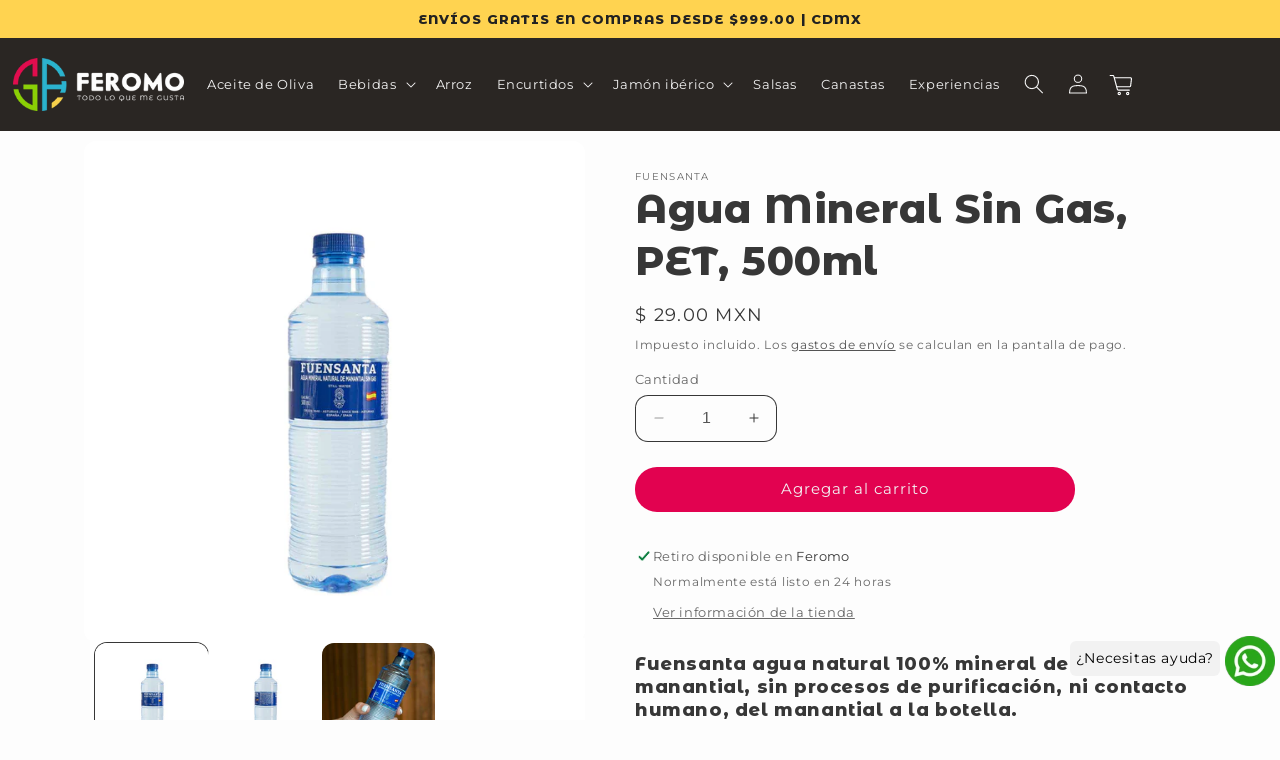

--- FILE ---
content_type: text/html; charset=utf-8
request_url: https://feromo.com/products/agua-mineral-natural-pet-500ml
body_size: 34279
content:
<!doctype html>
<html class="no-js" lang="es">
  <head>
    <script src="https://ajax.googleapis.com/ajax/libs/jquery/3.7.1/jquery.min.js"></script>
    <script src="https://cdnjs.cloudflare.com/ajax/libs/Glide.js/3.2.0/glide.min.js" integrity="sha512-IkLiryZhI6G4pnA3bBZzYCT9Ewk87U4DGEOz+TnRD3MrKqaUitt+ssHgn2X/sxoM7FxCP/ROUp6wcxjH/GcI5Q==" crossorigin="anonymous" referrerpolicy="no-referrer"></script>
    <link rel="stylesheet" href="https://cdnjs.cloudflare.com/ajax/libs/Glide.js/3.2.0/css/glide.core.min.css" integrity="sha512-YQlbvfX5C6Ym6fTUSZ9GZpyB3F92hmQAZTO5YjciedwAaGRI9ccNs4iw2QTCJiSPheUQZomZKHQtuwbHkA9lgw==" crossorigin="anonymous" referrerpolicy="no-referrer" />
    <link rel="stylesheet" href="https://cdnjs.cloudflare.com/ajax/libs/Glide.js/3.2.0/css/glide.theme.min.css" integrity="sha512-wCwx+DYp8LDIaTem/rpXubV/C1WiNRsEVqoztV0NZm8tiTvsUeSlA/Uz02VTGSiqfzAHD4RnqVoevMcRZgYEcQ==" crossorigin="anonymous" referrerpolicy="no-referrer" />
    <script>
$(document).ready(function() {
    $('#pushdaddy-button').on('click', function() {
        // Push an event to the dataLayer
        window.dataLayer = window.dataLayer || [];
        window.dataLayer.push({
            'event': 'botonWA'
        });
    });
});
</script>
    <!-- MailerLite Universal -->
<script>
    (function(w,d,e,u,f,l,n){w[f]=w[f]||function(){(w[f].q=w[f].q||[])
    .push(arguments);},l=d.createElement(e),l.async=1,l.src=u,
    n=d.getElementsByTagName(e)[0],n.parentNode.insertBefore(l,n);})
    (window,document,'script','https://assets.mailerlite.com/js/universal.js','ml');
    ml('account', '830071');
</script>
<!-- End MailerLite Universal -->
    <!-- Google Tag Manager -->
<script>(function(w,d,s,l,i){w[l]=w[l]||[];w[l].push({'gtm.start':
new Date().getTime(),event:'gtm.js'});var f=d.getElementsByTagName(s)[0],
j=d.createElement(s),dl=l!='dataLayer'?'&l='+l:'';j.async=true;j.src=
'https://www.googletagmanager.com/gtm.js?id='+i+dl;f.parentNode.insertBefore(j,f);
})(window,document,'script','dataLayer','GTM-M6HFXNKQ');</script>
<!-- End Google Tag Manager -->
    <meta charset="utf-8">
    <meta http-equiv="X-UA-Compatible" content="IE=edge">
    <meta name="viewport" content="width=device-width,initial-scale=1">
    <meta name="theme-color" content="">
    <link rel="canonical" href="https://feromo.com/products/agua-mineral-natural-pet-500ml">
    <link rel="preconnect" href="https://fonts.googleapis.com">
<link rel="preconnect" href="https://fonts.gstatic.com" crossorigin>
<link href="https://fonts.googleapis.com/css2?family=Montserrat+Alternates:ital,wght@0,100;0,200;0,300;0,400;0,500;0,600;0,700;0,800;0,900;1,100;1,200;1,300;1,400;1,500;1,600;1,700;1,800;1,900&display=swap" rel="stylesheet"><link rel="icon" type="image/png" href="//feromo.com/cdn/shop/files/HorizontalBlanco_75a1775b-3596-4650-8f40-1113335dfdc5.png?crop=center&height=32&v=1726799323&width=32"><link rel="preconnect" href="https://fonts.shopifycdn.com" crossorigin><title>
      Agua Mineral Sin Gas, PET, 500ml
 &ndash; Grupo Feromo</title>

    
      <meta name="description" content="agua; españa; pet; fuensanta; agua; natural; mineromedicinal; asturias; peñamayor; río; para; asturias; embotellada; mineralización; manantial; luz; sodio; potasio; magnesio pureza; alcalinización; acuífero">
    

    

<meta property="og:site_name" content="Grupo Feromo">
<meta property="og:url" content="https://feromo.com/products/agua-mineral-natural-pet-500ml">
<meta property="og:title" content="Agua Mineral Sin Gas, PET, 500ml">
<meta property="og:type" content="product">
<meta property="og:description" content="agua; españa; pet; fuensanta; agua; natural; mineromedicinal; asturias; peñamayor; río; para; asturias; embotellada; mineralización; manantial; luz; sodio; potasio; magnesio pureza; alcalinización; acuífero"><meta
    property="og:image"
    content="https://cdn.shopify.com/s/files/1/0618/8476/0285/files/HorizontalBlanco_75a1775b-3596-4650-8f40-1113335dfdc5.png?v=1726799323"
  >
  <meta property="og:image:secure_url" content="https://feromo.com/cdn/shop/files/Fuensanta_09.png?v=1712605046">
  <meta property="og:image:width" content="2000">
  <meta property="og:image:height" content="2000"><meta property="og:price:amount" content="29.00">
  <meta property="og:price:currency" content="MXN"><meta name="twitter:card" content="summary_large_image">
<meta name="twitter:title" content="Agua Mineral Sin Gas, PET, 500ml">
<meta name="twitter:description" content="agua; españa; pet; fuensanta; agua; natural; mineromedicinal; asturias; peñamayor; río; para; asturias; embotellada; mineralización; manantial; luz; sodio; potasio; magnesio pureza; alcalinización; acuífero">


    <script src="//feromo.com/cdn/shop/t/15/assets/constants.js?v=58251544750838685771733961615" defer="defer"></script>
    <script src="//feromo.com/cdn/shop/t/15/assets/pubsub.js?v=158357773527763999511733961615" defer="defer"></script>
    <script src="//feromo.com/cdn/shop/t/15/assets/global.js?v=40820548392383841591733961615" defer="defer"></script><script src="//feromo.com/cdn/shop/t/15/assets/animations.js?v=88693664871331136111733961615" defer="defer"></script><script>window.performance && window.performance.mark && window.performance.mark('shopify.content_for_header.start');</script><meta name="google-site-verification" content="YxELXPI-GLbp59I2PPmlSodf5MAyqJyjVBDr_AXN1-k">
<meta name="facebook-domain-verification" content="98ik7ksmnd4bsoy27np3iq2kt4skcx">
<meta id="shopify-digital-wallet" name="shopify-digital-wallet" content="/61884760285/digital_wallets/dialog">
<meta name="shopify-checkout-api-token" content="1f0ec53f9ac2c76357aeeddbbae8be27">
<meta id="in-context-paypal-metadata" data-shop-id="61884760285" data-venmo-supported="false" data-environment="production" data-locale="es_ES" data-paypal-v4="true" data-currency="MXN">
<link rel="alternate" type="application/json+oembed" href="https://feromo.com/products/agua-mineral-natural-pet-500ml.oembed">
<script async="async" src="/checkouts/internal/preloads.js?locale=es-MX"></script>
<script id="shopify-features" type="application/json">{"accessToken":"1f0ec53f9ac2c76357aeeddbbae8be27","betas":["rich-media-storefront-analytics"],"domain":"feromo.com","predictiveSearch":true,"shopId":61884760285,"locale":"es"}</script>
<script>var Shopify = Shopify || {};
Shopify.shop = "grupoferomo.myshopify.com";
Shopify.locale = "es";
Shopify.currency = {"active":"MXN","rate":"1.0"};
Shopify.country = "MX";
Shopify.theme = {"name":"Copia de Public-v1.1","id":146851430621,"schema_name":"Feromo","schema_version":"1.0","theme_store_id":1363,"role":"main"};
Shopify.theme.handle = "null";
Shopify.theme.style = {"id":null,"handle":null};
Shopify.cdnHost = "feromo.com/cdn";
Shopify.routes = Shopify.routes || {};
Shopify.routes.root = "/";</script>
<script type="module">!function(o){(o.Shopify=o.Shopify||{}).modules=!0}(window);</script>
<script>!function(o){function n(){var o=[];function n(){o.push(Array.prototype.slice.apply(arguments))}return n.q=o,n}var t=o.Shopify=o.Shopify||{};t.loadFeatures=n(),t.autoloadFeatures=n()}(window);</script>
<script id="shop-js-analytics" type="application/json">{"pageType":"product"}</script>
<script defer="defer" async type="module" src="//feromo.com/cdn/shopifycloud/shop-js/modules/v2/client.init-shop-cart-sync_CvZOh8Af.es.esm.js"></script>
<script defer="defer" async type="module" src="//feromo.com/cdn/shopifycloud/shop-js/modules/v2/chunk.common_3Rxs6Qxh.esm.js"></script>
<script type="module">
  await import("//feromo.com/cdn/shopifycloud/shop-js/modules/v2/client.init-shop-cart-sync_CvZOh8Af.es.esm.js");
await import("//feromo.com/cdn/shopifycloud/shop-js/modules/v2/chunk.common_3Rxs6Qxh.esm.js");

  window.Shopify.SignInWithShop?.initShopCartSync?.({"fedCMEnabled":true,"windoidEnabled":true});

</script>
<script>(function() {
  var isLoaded = false;
  function asyncLoad() {
    if (isLoaded) return;
    isLoaded = true;
    var urls = ["https:\/\/cdn.hextom.com\/js\/freeshippingbar.js?shop=grupoferomo.myshopify.com"];
    for (var i = 0; i < urls.length; i++) {
      var s = document.createElement('script');
      s.type = 'text/javascript';
      s.async = true;
      s.src = urls[i];
      var x = document.getElementsByTagName('script')[0];
      x.parentNode.insertBefore(s, x);
    }
  };
  if(window.attachEvent) {
    window.attachEvent('onload', asyncLoad);
  } else {
    window.addEventListener('load', asyncLoad, false);
  }
})();</script>
<script id="__st">var __st={"a":61884760285,"offset":-21600,"reqid":"492a934c-9127-4332-a09f-e283053271d9-1768728993","pageurl":"feromo.com\/products\/agua-mineral-natural-pet-500ml","u":"a0e7fcc5e89f","p":"product","rtyp":"product","rid":8272201973981};</script>
<script>window.ShopifyPaypalV4VisibilityTracking = true;</script>
<script id="captcha-bootstrap">!function(){'use strict';const t='contact',e='account',n='new_comment',o=[[t,t],['blogs',n],['comments',n],[t,'customer']],c=[[e,'customer_login'],[e,'guest_login'],[e,'recover_customer_password'],[e,'create_customer']],r=t=>t.map((([t,e])=>`form[action*='/${t}']:not([data-nocaptcha='true']) input[name='form_type'][value='${e}']`)).join(','),a=t=>()=>t?[...document.querySelectorAll(t)].map((t=>t.form)):[];function s(){const t=[...o],e=r(t);return a(e)}const i='password',u='form_key',d=['recaptcha-v3-token','g-recaptcha-response','h-captcha-response',i],f=()=>{try{return window.sessionStorage}catch{return}},m='__shopify_v',_=t=>t.elements[u];function p(t,e,n=!1){try{const o=window.sessionStorage,c=JSON.parse(o.getItem(e)),{data:r}=function(t){const{data:e,action:n}=t;return t[m]||n?{data:e,action:n}:{data:t,action:n}}(c);for(const[e,n]of Object.entries(r))t.elements[e]&&(t.elements[e].value=n);n&&o.removeItem(e)}catch(o){console.error('form repopulation failed',{error:o})}}const l='form_type',E='cptcha';function T(t){t.dataset[E]=!0}const w=window,h=w.document,L='Shopify',v='ce_forms',y='captcha';let A=!1;((t,e)=>{const n=(g='f06e6c50-85a8-45c8-87d0-21a2b65856fe',I='https://cdn.shopify.com/shopifycloud/storefront-forms-hcaptcha/ce_storefront_forms_captcha_hcaptcha.v1.5.2.iife.js',D={infoText:'Protegido por hCaptcha',privacyText:'Privacidad',termsText:'Términos'},(t,e,n)=>{const o=w[L][v],c=o.bindForm;if(c)return c(t,g,e,D).then(n);var r;o.q.push([[t,g,e,D],n]),r=I,A||(h.body.append(Object.assign(h.createElement('script'),{id:'captcha-provider',async:!0,src:r})),A=!0)});var g,I,D;w[L]=w[L]||{},w[L][v]=w[L][v]||{},w[L][v].q=[],w[L][y]=w[L][y]||{},w[L][y].protect=function(t,e){n(t,void 0,e),T(t)},Object.freeze(w[L][y]),function(t,e,n,w,h,L){const[v,y,A,g]=function(t,e,n){const i=e?o:[],u=t?c:[],d=[...i,...u],f=r(d),m=r(i),_=r(d.filter((([t,e])=>n.includes(e))));return[a(f),a(m),a(_),s()]}(w,h,L),I=t=>{const e=t.target;return e instanceof HTMLFormElement?e:e&&e.form},D=t=>v().includes(t);t.addEventListener('submit',(t=>{const e=I(t);if(!e)return;const n=D(e)&&!e.dataset.hcaptchaBound&&!e.dataset.recaptchaBound,o=_(e),c=g().includes(e)&&(!o||!o.value);(n||c)&&t.preventDefault(),c&&!n&&(function(t){try{if(!f())return;!function(t){const e=f();if(!e)return;const n=_(t);if(!n)return;const o=n.value;o&&e.removeItem(o)}(t);const e=Array.from(Array(32),(()=>Math.random().toString(36)[2])).join('');!function(t,e){_(t)||t.append(Object.assign(document.createElement('input'),{type:'hidden',name:u})),t.elements[u].value=e}(t,e),function(t,e){const n=f();if(!n)return;const o=[...t.querySelectorAll(`input[type='${i}']`)].map((({name:t})=>t)),c=[...d,...o],r={};for(const[a,s]of new FormData(t).entries())c.includes(a)||(r[a]=s);n.setItem(e,JSON.stringify({[m]:1,action:t.action,data:r}))}(t,e)}catch(e){console.error('failed to persist form',e)}}(e),e.submit())}));const S=(t,e)=>{t&&!t.dataset[E]&&(n(t,e.some((e=>e===t))),T(t))};for(const o of['focusin','change'])t.addEventListener(o,(t=>{const e=I(t);D(e)&&S(e,y())}));const B=e.get('form_key'),M=e.get(l),P=B&&M;t.addEventListener('DOMContentLoaded',(()=>{const t=y();if(P)for(const e of t)e.elements[l].value===M&&p(e,B);[...new Set([...A(),...v().filter((t=>'true'===t.dataset.shopifyCaptcha))])].forEach((e=>S(e,t)))}))}(h,new URLSearchParams(w.location.search),n,t,e,['guest_login'])})(!0,!0)}();</script>
<script integrity="sha256-4kQ18oKyAcykRKYeNunJcIwy7WH5gtpwJnB7kiuLZ1E=" data-source-attribution="shopify.loadfeatures" defer="defer" src="//feromo.com/cdn/shopifycloud/storefront/assets/storefront/load_feature-a0a9edcb.js" crossorigin="anonymous"></script>
<script data-source-attribution="shopify.dynamic_checkout.dynamic.init">var Shopify=Shopify||{};Shopify.PaymentButton=Shopify.PaymentButton||{isStorefrontPortableWallets:!0,init:function(){window.Shopify.PaymentButton.init=function(){};var t=document.createElement("script");t.src="https://feromo.com/cdn/shopifycloud/portable-wallets/latest/portable-wallets.es.js",t.type="module",document.head.appendChild(t)}};
</script>
<script data-source-attribution="shopify.dynamic_checkout.buyer_consent">
  function portableWalletsHideBuyerConsent(e){var t=document.getElementById("shopify-buyer-consent"),n=document.getElementById("shopify-subscription-policy-button");t&&n&&(t.classList.add("hidden"),t.setAttribute("aria-hidden","true"),n.removeEventListener("click",e))}function portableWalletsShowBuyerConsent(e){var t=document.getElementById("shopify-buyer-consent"),n=document.getElementById("shopify-subscription-policy-button");t&&n&&(t.classList.remove("hidden"),t.removeAttribute("aria-hidden"),n.addEventListener("click",e))}window.Shopify?.PaymentButton&&(window.Shopify.PaymentButton.hideBuyerConsent=portableWalletsHideBuyerConsent,window.Shopify.PaymentButton.showBuyerConsent=portableWalletsShowBuyerConsent);
</script>
<script data-source-attribution="shopify.dynamic_checkout.cart.bootstrap">document.addEventListener("DOMContentLoaded",(function(){function t(){return document.querySelector("shopify-accelerated-checkout-cart, shopify-accelerated-checkout")}if(t())Shopify.PaymentButton.init();else{new MutationObserver((function(e,n){t()&&(Shopify.PaymentButton.init(),n.disconnect())})).observe(document.body,{childList:!0,subtree:!0})}}));
</script>
<link id="shopify-accelerated-checkout-styles" rel="stylesheet" media="screen" href="https://feromo.com/cdn/shopifycloud/portable-wallets/latest/accelerated-checkout-backwards-compat.css" crossorigin="anonymous">
<style id="shopify-accelerated-checkout-cart">
        #shopify-buyer-consent {
  margin-top: 1em;
  display: inline-block;
  width: 100%;
}

#shopify-buyer-consent.hidden {
  display: none;
}

#shopify-subscription-policy-button {
  background: none;
  border: none;
  padding: 0;
  text-decoration: underline;
  font-size: inherit;
  cursor: pointer;
}

#shopify-subscription-policy-button::before {
  box-shadow: none;
}

      </style>
<script id="sections-script" data-sections="header" defer="defer" src="//feromo.com/cdn/shop/t/15/compiled_assets/scripts.js?v=1858"></script>
<script>window.performance && window.performance.mark && window.performance.mark('shopify.content_for_header.end');</script>


    <style data-shopify>
      @font-face {
  font-family: Montserrat;
  font-weight: 400;
  font-style: normal;
  font-display: swap;
  src: url("//feromo.com/cdn/fonts/montserrat/montserrat_n4.81949fa0ac9fd2021e16436151e8eaa539321637.woff2") format("woff2"),
       url("//feromo.com/cdn/fonts/montserrat/montserrat_n4.a6c632ca7b62da89c3594789ba828388aac693fe.woff") format("woff");
}

      @font-face {
  font-family: Montserrat;
  font-weight: 700;
  font-style: normal;
  font-display: swap;
  src: url("//feromo.com/cdn/fonts/montserrat/montserrat_n7.3c434e22befd5c18a6b4afadb1e3d77c128c7939.woff2") format("woff2"),
       url("//feromo.com/cdn/fonts/montserrat/montserrat_n7.5d9fa6e2cae713c8fb539a9876489d86207fe957.woff") format("woff");
}

      @font-face {
  font-family: Montserrat;
  font-weight: 400;
  font-style: italic;
  font-display: swap;
  src: url("//feromo.com/cdn/fonts/montserrat/montserrat_i4.5a4ea298b4789e064f62a29aafc18d41f09ae59b.woff2") format("woff2"),
       url("//feromo.com/cdn/fonts/montserrat/montserrat_i4.072b5869c5e0ed5b9d2021e4c2af132e16681ad2.woff") format("woff");
}

      @font-face {
  font-family: Montserrat;
  font-weight: 700;
  font-style: italic;
  font-display: swap;
  src: url("//feromo.com/cdn/fonts/montserrat/montserrat_i7.a0d4a463df4f146567d871890ffb3c80408e7732.woff2") format("woff2"),
       url("//feromo.com/cdn/fonts/montserrat/montserrat_i7.f6ec9f2a0681acc6f8152c40921d2a4d2e1a2c78.woff") format("woff");
}

      @font-face {
  font-family: Montserrat;
  font-weight: 400;
  font-style: normal;
  font-display: swap;
  src: url("//feromo.com/cdn/fonts/montserrat/montserrat_n4.81949fa0ac9fd2021e16436151e8eaa539321637.woff2") format("woff2"),
       url("//feromo.com/cdn/fonts/montserrat/montserrat_n4.a6c632ca7b62da89c3594789ba828388aac693fe.woff") format("woff");
}


      
        :root,
        .color-background-1 {
          --color-background: 253,253,253;
        
          --gradient-background: #fdfdfd;
        

        

        --color-foreground: 55,55,55;
        --color-background-contrast: 189,189,189;
        --color-shadow: 253,253,253;
        --color-button: 40,140,140;
        --color-button-text: 238,173,48;
        --color-secondary-button: 253,253,253;
        --color-secondary-button-text: 179,159,49;
        --color-link: 179,159,49;
        --color-badge-foreground: 55,55,55;
        --color-badge-background: 253,253,253;
        --color-badge-border: 55,55,55;
        --payment-terms-background-color: rgb(253 253 253);
      }
      
        
        .color-background-2 {
          --color-background: 179,159,49;
        
          --gradient-background: #b39f31;
        

        

        --color-foreground: 55,55,55;
        --color-background-contrast: 79,70,22;
        --color-shadow: 232,167,48;
        --color-button: 232,167,48;
        --color-button-text: 61,8,27;
        --color-secondary-button: 179,159,49;
        --color-secondary-button-text: 232,167,48;
        --color-link: 232,167,48;
        --color-badge-foreground: 55,55,55;
        --color-badge-background: 179,159,49;
        --color-badge-border: 55,55,55;
        --payment-terms-background-color: rgb(179 159 49);
      }
      
        
        .color-inverse {
          --color-background: 253,253,253;
        
          --gradient-background: #fdfdfd;
        

        

        --color-foreground: 55,55,55;
        --color-background-contrast: 189,189,189;
        --color-shadow: 253,253,253;
        --color-button: 55,55,55;
        --color-button-text: 253,253,253;
        --color-secondary-button: 253,253,253;
        --color-secondary-button-text: 55,55,55;
        --color-link: 55,55,55;
        --color-badge-foreground: 55,55,55;
        --color-badge-background: 253,253,253;
        --color-badge-border: 55,55,55;
        --payment-terms-background-color: rgb(253 253 253);
      }
      
        
        .color-accent-1 {
          --color-background: 145,15,63;
        
          --gradient-background: #910f3f;
        

        

        --color-foreground: 242,239,221;
        --color-background-contrast: 168,17,73;
        --color-shadow: 61,8,27;
        --color-button: 242,239,221;
        --color-button-text: 145,15,63;
        --color-secondary-button: 145,15,63;
        --color-secondary-button-text: 242,239,221;
        --color-link: 242,239,221;
        --color-badge-foreground: 242,239,221;
        --color-badge-background: 145,15,63;
        --color-badge-border: 242,239,221;
        --payment-terms-background-color: rgb(145 15 63);
      }
      
        
        .color-accent-2 {
          --color-background: 249,229,71;
        
          --gradient-background: #f9e547;
        

        

        --color-foreground: 61,8,27;
        --color-background-contrast: 186,166,6;
        --color-shadow: 61,8,27;
        --color-button: 61,8,27;
        --color-button-text: 249,229,71;
        --color-secondary-button: 249,229,71;
        --color-secondary-button-text: 61,8,27;
        --color-link: 61,8,27;
        --color-badge-foreground: 61,8,27;
        --color-badge-background: 249,229,71;
        --color-badge-border: 61,8,27;
        --payment-terms-background-color: rgb(249 229 71);
      }
      
        
        .color-scheme-29261f66-ab5f-4cc2-81ad-fccd3264dc93 {
          --color-background: 173,153,49;
        
          --gradient-background: #ad9931;
        

        

        --color-foreground: 247,247,247;
        --color-background-contrast: 74,65,21;
        --color-shadow: 173,153,49;
        --color-button: 173,153,49;
        --color-button-text: 247,247,247;
        --color-secondary-button: 173,153,49;
        --color-secondary-button-text: 55,55,55;
        --color-link: 55,55,55;
        --color-badge-foreground: 247,247,247;
        --color-badge-background: 173,153,49;
        --color-badge-border: 247,247,247;
        --payment-terms-background-color: rgb(173 153 49);
      }
      
        
        .color-scheme-e10250b2-1054-4c02-98f5-28ba67d34dfa {
          --color-background: 253,253,253;
        
          --gradient-background: #fdfdfd;
        

        

        --color-foreground: 55,55,55;
        --color-background-contrast: 189,189,189;
        --color-shadow: 173,153,49;
        --color-button: 173,153,49;
        --color-button-text: 255,255,255;
        --color-secondary-button: 253,253,253;
        --color-secondary-button-text: 179,159,49;
        --color-link: 179,159,49;
        --color-badge-foreground: 55,55,55;
        --color-badge-background: 253,253,253;
        --color-badge-border: 55,55,55;
        --payment-terms-background-color: rgb(253 253 253);
      }
      
        
        .color-scheme-9b72aa88-3d3f-4950-9e55-131cd92c9c02 {
          --color-background: 253,253,253;
        
          --gradient-background: #fdfdfd;
        

        

        --color-foreground: 0,0,0;
        --color-background-contrast: 189,189,189;
        --color-shadow: 118,13,10;
        --color-button: 118,13,10;
        --color-button-text: 253,253,253;
        --color-secondary-button: 253,253,253;
        --color-secondary-button-text: 118,13,10;
        --color-link: 118,13,10;
        --color-badge-foreground: 0,0,0;
        --color-badge-background: 253,253,253;
        --color-badge-border: 0,0,0;
        --payment-terms-background-color: rgb(253 253 253);
      }
      
        
        .color-scheme-df7574bf-9a65-42ed-abde-ab4e35d3dcc6 {
          --color-background: 253,253,253;
        
          --gradient-background: #fdfdfd;
        

        

        --color-foreground: 253,253,253;
        --color-background-contrast: 189,189,189;
        --color-shadow: 149,172,173;
        --color-button: 149,172,173;
        --color-button-text: 253,253,253;
        --color-secondary-button: 253,253,253;
        --color-secondary-button-text: 149,172,173;
        --color-link: 149,172,173;
        --color-badge-foreground: 253,253,253;
        --color-badge-background: 253,253,253;
        --color-badge-border: 253,253,253;
        --payment-terms-background-color: rgb(253 253 253);
      }
      
        
        .color-scheme-09544b89-179c-48df-b0f5-323094837858 {
          --color-background: 210,191,121;
        
          --gradient-background: #d2bf79;
        

        

        --color-foreground: 247,247,247;
        --color-background-contrast: 152,131,51;
        --color-shadow: 253,253,253;
        --color-button: 210,191,121;
        --color-button-text: 247,247,247;
        --color-secondary-button: 210,191,121;
        --color-secondary-button-text: 210,191,121;
        --color-link: 210,191,121;
        --color-badge-foreground: 247,247,247;
        --color-badge-background: 210,191,121;
        --color-badge-border: 247,247,247;
        --payment-terms-background-color: rgb(210 191 121);
      }
      
        
        .color-scheme-9b50df58-63ee-49bb-b1c2-5c4e1734b259 {
          --color-background: 253,253,253;
        
          --gradient-background: #fdfdfd;
        

        

        --color-foreground: 247,247,247;
        --color-background-contrast: 189,189,189;
        --color-shadow: 253,253,253;
        --color-button: 72,95,75;
        --color-button-text: 253,253,253;
        --color-secondary-button: 253,253,253;
        --color-secondary-button-text: 72,95,75;
        --color-link: 72,95,75;
        --color-badge-foreground: 247,247,247;
        --color-badge-background: 253,253,253;
        --color-badge-border: 247,247,247;
        --payment-terms-background-color: rgb(253 253 253);
      }
      
        
        .color-scheme-a0cf6a5a-4ea6-42bc-b486-70a3a7ec2faa {
          --color-background: 253,253,253;
        
          --gradient-background: #fdfdfd;
        

        

        --color-foreground: 255,255,255;
        --color-background-contrast: 189,189,189;
        --color-shadow: 173,153,49;
        --color-button: 173,153,49;
        --color-button-text: 255,255,255;
        --color-secondary-button: 253,253,253;
        --color-secondary-button-text: 179,159,49;
        --color-link: 179,159,49;
        --color-badge-foreground: 255,255,255;
        --color-badge-background: 253,253,253;
        --color-badge-border: 255,255,255;
        --payment-terms-background-color: rgb(253 253 253);
      }
      
        
        .color-scheme-b989546d-6ccf-4914-ad42-0f692b20fc43 {
          --color-background: 51,180,207;
        
          --gradient-background: #33b4cf;
        

        

        --color-foreground: 253,253,253;
        --color-background-contrast: 25,92,106;
        --color-shadow: 253,253,253;
        --color-button: 226,2,80;
        --color-button-text: 255,254,252;
        --color-secondary-button: 51,180,207;
        --color-secondary-button-text: 226,2,80;
        --color-link: 226,2,80;
        --color-badge-foreground: 253,253,253;
        --color-badge-background: 51,180,207;
        --color-badge-border: 253,253,253;
        --payment-terms-background-color: rgb(51 180 207);
      }
      

      body, .color-background-1, .color-background-2, .color-inverse, .color-accent-1, .color-accent-2, .color-scheme-29261f66-ab5f-4cc2-81ad-fccd3264dc93, .color-scheme-e10250b2-1054-4c02-98f5-28ba67d34dfa, .color-scheme-9b72aa88-3d3f-4950-9e55-131cd92c9c02, .color-scheme-df7574bf-9a65-42ed-abde-ab4e35d3dcc6, .color-scheme-09544b89-179c-48df-b0f5-323094837858, .color-scheme-9b50df58-63ee-49bb-b1c2-5c4e1734b259, .color-scheme-a0cf6a5a-4ea6-42bc-b486-70a3a7ec2faa, .color-scheme-b989546d-6ccf-4914-ad42-0f692b20fc43 {
        color: rgba(var(--color-foreground), 0.75);
        background-color: rgb(var(--color-background));
      }

      :root {
        --font-body-family: Montserrat, sans-serif;
        --font-body-style: normal;
        --font-body-weight: 400;
        --font-body-weight-bold: 700;

        --font-heading-family: Montserrat, sans-serif;
        --font-heading-style: normal;
        --font-heading-weight: 400;

        --font-body-scale: 1.0;
        --font-heading-scale: 1.0;

        --media-padding: px;
        --media-border-opacity: 1.0;
        --media-border-width: 0px;
        --media-radius: 12px;
        --media-shadow-opacity: 1.0;
        --media-shadow-horizontal-offset: 0px;
        --media-shadow-vertical-offset: 6px;
        --media-shadow-blur-radius: 0px;
        --media-shadow-visible: 1;

        --page-width: 120rem;
        --page-width-margin: 0rem;

        --product-card-image-padding: 0.0rem;
        --product-card-corner-radius: 0.0rem;
        --product-card-text-alignment: left;
        --product-card-border-width: 0.0rem;
        --product-card-border-opacity: 1.0;
        --product-card-shadow-opacity: 1.0;
        --product-card-shadow-visible: 1;
        --product-card-shadow-horizontal-offset: 0.0rem;
        --product-card-shadow-vertical-offset: 0.4rem;
        --product-card-shadow-blur-radius: 0.0rem;

        --collection-card-image-padding: 0.0rem;
        --collection-card-corner-radius: 1.2rem;
        --collection-card-text-alignment: left;
        --collection-card-border-width: 0.2rem;
        --collection-card-border-opacity: 1.0;
        --collection-card-shadow-opacity: 1.0;
        --collection-card-shadow-visible: 1;
        --collection-card-shadow-horizontal-offset: 0.0rem;
        --collection-card-shadow-vertical-offset: 0.4rem;
        --collection-card-shadow-blur-radius: 0.0rem;

        --blog-card-image-padding: 0.0rem;
        --blog-card-corner-radius: 1.2rem;
        --blog-card-text-alignment: left;
        --blog-card-border-width: 0.2rem;
        --blog-card-border-opacity: 1.0;
        --blog-card-shadow-opacity: 1.0;
        --blog-card-shadow-visible: 1;
        --blog-card-shadow-horizontal-offset: 0.0rem;
        --blog-card-shadow-vertical-offset: 0.4rem;
        --blog-card-shadow-blur-radius: 0.0rem;

        --badge-corner-radius: 0.8rem;

        --popup-border-width: 0px;
        --popup-border-opacity: 1.0;
        --popup-corner-radius: 4px;
        --popup-shadow-opacity: 1.0;
        --popup-shadow-horizontal-offset: 0px;
        --popup-shadow-vertical-offset: 2px;
        --popup-shadow-blur-radius: 0px;

        --drawer-border-width: 0px;
        --drawer-border-opacity: 0.1;
        --drawer-shadow-opacity: 1.0;
        --drawer-shadow-horizontal-offset: 6px;
        --drawer-shadow-vertical-offset: 6px;
        --drawer-shadow-blur-radius: 0px;

        --spacing-sections-desktop: 64px;
        --spacing-sections-mobile: 45px;

        --grid-desktop-vertical-spacing: 12px;
        --grid-desktop-horizontal-spacing: 12px;
        --grid-mobile-vertical-spacing: 6px;
        --grid-mobile-horizontal-spacing: 6px;

        --text-boxes-border-opacity: 1.0;
        --text-boxes-border-width: 0px;
        --text-boxes-radius: 12px;
        --text-boxes-shadow-opacity: 1.0;
        --text-boxes-shadow-visible: 1;
        --text-boxes-shadow-horizontal-offset: 0px;
        --text-boxes-shadow-vertical-offset: 6px;
        --text-boxes-shadow-blur-radius: 0px;

        --buttons-radius: 40px;
        --buttons-radius-outset: 40px;
        --buttons-border-width: 0px;
        --buttons-border-opacity: 1.0;
        --buttons-shadow-opacity: 0.9;
        --buttons-shadow-visible: 1;
        --buttons-shadow-horizontal-offset: 0px;
        --buttons-shadow-vertical-offset: 2px;
        --buttons-shadow-blur-radius: 0px;
        --buttons-border-offset: 0.3px;

        --inputs-radius: 12px;
        --inputs-border-width: 1px;
        --inputs-border-opacity: 1.0;
        --inputs-shadow-opacity: 1.0;
        --inputs-shadow-horizontal-offset: 0px;
        --inputs-margin-offset: 2px;
        --inputs-shadow-vertical-offset: 2px;
        --inputs-shadow-blur-radius: 0px;
        --inputs-radius-outset: 13px;

        --variant-pills-radius: 40px;
        --variant-pills-border-width: 1px;
        --variant-pills-border-opacity: 0.55;
        --variant-pills-shadow-opacity: 0.0;
        --variant-pills-shadow-horizontal-offset: 0px;
        --variant-pills-shadow-vertical-offset: 0px;
        --variant-pills-shadow-blur-radius: 0px;
      }

      *,
      *::before,
      *::after {
        box-sizing: inherit;
      }

      html {
        box-sizing: border-box;
        font-size: calc(var(--font-body-scale) * 62.5%);
        height: 100%;
      }

      body {
        display: grid;
        grid-template-rows: auto auto 1fr auto;
        grid-template-columns: 100%;
        min-height: 100%;
        margin: 0;
        font-size: 1.5rem;
        letter-spacing: 0.06rem;
        line-height: calc(1 + 0.8 / var(--font-body-scale));
        font-family: var(--font-body-family);
        font-style: var(--font-body-style);
        font-weight: var(--font-body-weight);
      }

      @media screen and (min-width: 750px) {
        body {
          font-size: 1.6rem;
        }
      }
    </style>

    <link href="//feromo.com/cdn/shop/t/15/assets/base.css?v=57297000956739169661746298906" rel="stylesheet" type="text/css" media="all" />
<link rel="preload" as="font" href="//feromo.com/cdn/fonts/montserrat/montserrat_n4.81949fa0ac9fd2021e16436151e8eaa539321637.woff2" type="font/woff2" crossorigin><link rel="preload" as="font" href="//feromo.com/cdn/fonts/montserrat/montserrat_n4.81949fa0ac9fd2021e16436151e8eaa539321637.woff2" type="font/woff2" crossorigin><link
        rel="stylesheet"
        href="//feromo.com/cdn/shop/t/15/assets/component-predictive-search.css?v=118923337488134913561733961615"
        media="print"
        onload="this.media='all'"
      ><script>
      document.documentElement.className = document.documentElement.className.replace('no-js', 'js');
      if (Shopify.designMode) {
        document.documentElement.classList.add('shopify-design-mode');
      }
    </script>
    <script type="text/javascript">
    (function(c,l,a,r,i,t,y){
        c[a]=c[a]||function(){(c[a].q=c[a].q||[]).push(arguments)};
        t=l.createElement(r);t.async=1;t.src="https://www.clarity.ms/tag/"+i;
        y=l.getElementsByTagName(r)[0];y.parentNode.insertBefore(t,y);
    })(window, document, "clarity", "script", "lc4vxyo4bt");
</script>
  <!-- BEGIN app block: shopify://apps/klaviyo-email-marketing-sms/blocks/klaviyo-onsite-embed/2632fe16-c075-4321-a88b-50b567f42507 -->












  <script async src="https://static.klaviyo.com/onsite/js/U6EpYz/klaviyo.js?company_id=U6EpYz"></script>
  <script>!function(){if(!window.klaviyo){window._klOnsite=window._klOnsite||[];try{window.klaviyo=new Proxy({},{get:function(n,i){return"push"===i?function(){var n;(n=window._klOnsite).push.apply(n,arguments)}:function(){for(var n=arguments.length,o=new Array(n),w=0;w<n;w++)o[w]=arguments[w];var t="function"==typeof o[o.length-1]?o.pop():void 0,e=new Promise((function(n){window._klOnsite.push([i].concat(o,[function(i){t&&t(i),n(i)}]))}));return e}}})}catch(n){window.klaviyo=window.klaviyo||[],window.klaviyo.push=function(){var n;(n=window._klOnsite).push.apply(n,arguments)}}}}();</script>

  
    <script id="viewed_product">
      if (item == null) {
        var _learnq = _learnq || [];

        var MetafieldReviews = null
        var MetafieldYotpoRating = null
        var MetafieldYotpoCount = null
        var MetafieldLooxRating = null
        var MetafieldLooxCount = null
        var okendoProduct = null
        var okendoProductReviewCount = null
        var okendoProductReviewAverageValue = null
        try {
          // The following fields are used for Customer Hub recently viewed in order to add reviews.
          // This information is not part of __kla_viewed. Instead, it is part of __kla_viewed_reviewed_items
          MetafieldReviews = {};
          MetafieldYotpoRating = null
          MetafieldYotpoCount = null
          MetafieldLooxRating = null
          MetafieldLooxCount = null

          okendoProduct = null
          // If the okendo metafield is not legacy, it will error, which then requires the new json formatted data
          if (okendoProduct && 'error' in okendoProduct) {
            okendoProduct = null
          }
          okendoProductReviewCount = okendoProduct ? okendoProduct.reviewCount : null
          okendoProductReviewAverageValue = okendoProduct ? okendoProduct.reviewAverageValue : null
        } catch (error) {
          console.error('Error in Klaviyo onsite reviews tracking:', error);
        }

        var item = {
          Name: "Agua Mineral Sin Gas, PET, 500ml",
          ProductID: 8272201973981,
          Categories: ["Agua Fuensanta","Catálogo"],
          ImageURL: "https://feromo.com/cdn/shop/files/Fuensanta_09_grande.png?v=1712605046",
          URL: "https://feromo.com/products/agua-mineral-natural-pet-500ml",
          Brand: "Fuensanta",
          Price: "$ 29.00",
          Value: "29.00",
          CompareAtPrice: "$ 0.00"
        };
        _learnq.push(['track', 'Viewed Product', item]);
        _learnq.push(['trackViewedItem', {
          Title: item.Name,
          ItemId: item.ProductID,
          Categories: item.Categories,
          ImageUrl: item.ImageURL,
          Url: item.URL,
          Metadata: {
            Brand: item.Brand,
            Price: item.Price,
            Value: item.Value,
            CompareAtPrice: item.CompareAtPrice
          },
          metafields:{
            reviews: MetafieldReviews,
            yotpo:{
              rating: MetafieldYotpoRating,
              count: MetafieldYotpoCount,
            },
            loox:{
              rating: MetafieldLooxRating,
              count: MetafieldLooxCount,
            },
            okendo: {
              rating: okendoProductReviewAverageValue,
              count: okendoProductReviewCount,
            }
          }
        }]);
      }
    </script>
  




  <script>
    window.klaviyoReviewsProductDesignMode = false
  </script>







<!-- END app block --><!-- BEGIN app block: shopify://apps/mercado-pago-antifraud-plus/blocks/embed-block/b19ea721-f94a-4308-bee5-0057c043bac5 -->
<!-- BEGIN app snippet: send-melidata-report --><script>
  const MLD_IS_DEV = false;
  const CART_TOKEN_KEY = 'cartToken';
  const USER_SESSION_ID_KEY = 'pf_user_session_id';
  const EVENT_TYPE = 'event';
  const MLD_PLATFORM_NAME = 'shopify';
  const PLATFORM_VERSION = '1.0.0';
  const MLD_PLUGIN_VERSION = '0.1.0';
  const NAVIGATION_DATA_PATH = 'pf/navigation_data';
  const MELIDATA_TRACKS_URL = 'https://api.mercadopago.com/v1/plugins/melidata/tracks';
  const BUSINESS_NAME = 'mercadopago';
  const MLD_MELI_SESSION_ID_KEY = 'meli_session_id';
  const EVENT_NAME = 'navigation_data'

  const SEND_MELIDATA_REPORT_NAME = MLD_IS_DEV ? 'send_melidata_report_test' : 'send_melidata_report';
  const SUCCESS_SENDING_MELIDATA_REPORT_VALUE = 'SUCCESS_SENDING_MELIDATA_REPORT';
  const FAILED_SENDING_MELIDATA_REPORT_VALUE = 'FAILED_SENDING_MELIDATA_REPORT';

  const userAgent = navigator.userAgent;
  const startTime = Date.now();
  const deviceId = sessionStorage.getItem(MLD_MELI_SESSION_ID_KEY) ?? '';
  const cartToken = localStorage.getItem(CART_TOKEN_KEY) ?? '';
  const userSessionId = generateUserSessionId();
  const shopId = __st?.a ?? '';
  const shopUrl = Shopify?.shop ?? '';
  const country = Shopify?.country ?? '';

  const siteIdMap = {
    BR: 'MLB',
    MX: 'MLM',
    CO: 'MCO',
    CL: 'MLC',
    UY: 'MLU',
    PE: 'MPE',
    AR: 'MLA',
  };

  function getSiteId() {
    return siteIdMap[country] ?? 'MLB';
  }

  function detectBrowser() {
    switch (true) {
      case /Edg/.test(userAgent):
        return 'Microsoft Edge';
      case /Chrome/.test(userAgent) && !/Edg/.test(userAgent):
        return 'Chrome';
      case /Firefox/.test(userAgent):
        return 'Firefox';
      case /Safari/.test(userAgent) && !/Chrome/.test(userAgent):
        return 'Safari';
      case /Opera/.test(userAgent) || /OPR/.test(userAgent):
        return 'Opera';
      case /Trident/.test(userAgent) || /MSIE/.test(userAgent):
        return 'Internet Explorer';
      case /Edge/.test(userAgent):
        return 'Microsoft Edge (Legacy)';
      default:
        return 'Unknown';
    }
  }

  function detectDevice() {
    switch (true) {
      case /android/i.test(userAgent):
        return '/mobile/android';
      case /iPad|iPhone|iPod/.test(userAgent):
        return '/mobile/ios';
      case /mobile/i.test(userAgent):
        return '/mobile';
      default:
        return '/web/desktop';
    }
  }

  function getPageTimeCount() {
    const endTime = Date.now();
    const timeSpent = endTime - startTime;
    return timeSpent;
  }

  function buildURLPath(fullUrl) {
    try {
      const url = new URL(fullUrl);
      return url.pathname;
    } catch (error) {
      return '';
    }
  }

  function generateUUID() {
    return 'pf-' + Date.now() + '-' + Math.random().toString(36).substring(2, 9);
  }

  function generateUserSessionId() {
    const uuid = generateUUID();
    const userSessionId = sessionStorage.getItem(USER_SESSION_ID_KEY);
    if (!userSessionId) {
      sessionStorage.setItem(USER_SESSION_ID_KEY, uuid);
      return uuid;
    }
    return userSessionId;
  }

  function sendMelidataReport() {
    try {
      const payload = {
        platform: {
          name: MLD_PLATFORM_NAME,
          version: PLATFORM_VERSION,
          uri: '/',
          location: '/',
        },
        plugin: {
          version: MLD_PLUGIN_VERSION,
        },
        user: {
          uid: userSessionId,
        },
        application: {
          business: BUSINESS_NAME,
          site_id: getSiteId(),
          version: PLATFORM_VERSION,
        },
        device: {
          platform: detectDevice(),
        },
        events: [
          {
            path: NAVIGATION_DATA_PATH,
            id: userSessionId,
            type: EVENT_TYPE,
            user_local_timestamp: new Date().toISOString(),
            metadata_type: EVENT_TYPE,
            metadata: {
              event: {
                element: 'window',
                action: 'load',
                target: 'body',
                label: EVENT_NAME,
              },
              configs: [
                {
                  config_name: 'page_time',
                  new_value: getPageTimeCount().toString(),
                },
                {
                  config_name: 'shop',
                  new_value: shopUrl,
                },
                {
                  config_name: 'shop_id',
                  new_value: String(shopId),
                },
                {
                  config_name: 'pf_user_session_id',
                  new_value: userSessionId,
                },
                {
                  config_name: 'current_page',
                  new_value: location.pathname,
                },
                {
                  config_name: 'last_page',
                  new_value: buildURLPath(document.referrer),
                },
                {
                  config_name: 'is_device_generated',
                  new_value: String(!!deviceId),
                },
                {
                  config_name: 'browser',
                  new_value: detectBrowser(),
                },
                {
                  config_name: 'cart_token',
                  new_value: cartToken.slice(1, -1),
                },
              ],
            },
          },
        ],
      };

      const success = navigator.sendBeacon(MELIDATA_TRACKS_URL, JSON.stringify(payload));
      if (success) {
        registerDatadogEvent(SEND_MELIDATA_REPORT_NAME, SUCCESS_SENDING_MELIDATA_REPORT_VALUE, `[${EVENT_NAME}]`, shopUrl);
      } else {
        registerDatadogEvent(SEND_MELIDATA_REPORT_NAME, FAILED_SENDING_MELIDATA_REPORT_VALUE, `[${EVENT_NAME}]`, shopUrl);
      }
    } catch (error) {
      registerDatadogEvent(SEND_MELIDATA_REPORT_NAME, FAILED_SENDING_MELIDATA_REPORT_VALUE, `[${EVENT_NAME}]: ${error}`, shopUrl);
    }
  }
  window.addEventListener('beforeunload', sendMelidataReport);
</script><!-- END app snippet -->
<!-- END app block --><script src="https://cdn.shopify.com/extensions/019a9885-5cb8-7f04-b0fb-8a9d5cdad1c0/mercadopago-pf-app-132/assets/generate-meli-session-id.js" type="text/javascript" defer="defer"></script>
<link href="https://monorail-edge.shopifysvc.com" rel="dns-prefetch">
<script>(function(){if ("sendBeacon" in navigator && "performance" in window) {try {var session_token_from_headers = performance.getEntriesByType('navigation')[0].serverTiming.find(x => x.name == '_s').description;} catch {var session_token_from_headers = undefined;}var session_cookie_matches = document.cookie.match(/_shopify_s=([^;]*)/);var session_token_from_cookie = session_cookie_matches && session_cookie_matches.length === 2 ? session_cookie_matches[1] : "";var session_token = session_token_from_headers || session_token_from_cookie || "";function handle_abandonment_event(e) {var entries = performance.getEntries().filter(function(entry) {return /monorail-edge.shopifysvc.com/.test(entry.name);});if (!window.abandonment_tracked && entries.length === 0) {window.abandonment_tracked = true;var currentMs = Date.now();var navigation_start = performance.timing.navigationStart;var payload = {shop_id: 61884760285,url: window.location.href,navigation_start,duration: currentMs - navigation_start,session_token,page_type: "product"};window.navigator.sendBeacon("https://monorail-edge.shopifysvc.com/v1/produce", JSON.stringify({schema_id: "online_store_buyer_site_abandonment/1.1",payload: payload,metadata: {event_created_at_ms: currentMs,event_sent_at_ms: currentMs}}));}}window.addEventListener('pagehide', handle_abandonment_event);}}());</script>
<script id="web-pixels-manager-setup">(function e(e,d,r,n,o){if(void 0===o&&(o={}),!Boolean(null===(a=null===(i=window.Shopify)||void 0===i?void 0:i.analytics)||void 0===a?void 0:a.replayQueue)){var i,a;window.Shopify=window.Shopify||{};var t=window.Shopify;t.analytics=t.analytics||{};var s=t.analytics;s.replayQueue=[],s.publish=function(e,d,r){return s.replayQueue.push([e,d,r]),!0};try{self.performance.mark("wpm:start")}catch(e){}var l=function(){var e={modern:/Edge?\/(1{2}[4-9]|1[2-9]\d|[2-9]\d{2}|\d{4,})\.\d+(\.\d+|)|Firefox\/(1{2}[4-9]|1[2-9]\d|[2-9]\d{2}|\d{4,})\.\d+(\.\d+|)|Chrom(ium|e)\/(9{2}|\d{3,})\.\d+(\.\d+|)|(Maci|X1{2}).+ Version\/(15\.\d+|(1[6-9]|[2-9]\d|\d{3,})\.\d+)([,.]\d+|)( \(\w+\)|)( Mobile\/\w+|) Safari\/|Chrome.+OPR\/(9{2}|\d{3,})\.\d+\.\d+|(CPU[ +]OS|iPhone[ +]OS|CPU[ +]iPhone|CPU IPhone OS|CPU iPad OS)[ +]+(15[._]\d+|(1[6-9]|[2-9]\d|\d{3,})[._]\d+)([._]\d+|)|Android:?[ /-](13[3-9]|1[4-9]\d|[2-9]\d{2}|\d{4,})(\.\d+|)(\.\d+|)|Android.+Firefox\/(13[5-9]|1[4-9]\d|[2-9]\d{2}|\d{4,})\.\d+(\.\d+|)|Android.+Chrom(ium|e)\/(13[3-9]|1[4-9]\d|[2-9]\d{2}|\d{4,})\.\d+(\.\d+|)|SamsungBrowser\/([2-9]\d|\d{3,})\.\d+/,legacy:/Edge?\/(1[6-9]|[2-9]\d|\d{3,})\.\d+(\.\d+|)|Firefox\/(5[4-9]|[6-9]\d|\d{3,})\.\d+(\.\d+|)|Chrom(ium|e)\/(5[1-9]|[6-9]\d|\d{3,})\.\d+(\.\d+|)([\d.]+$|.*Safari\/(?![\d.]+ Edge\/[\d.]+$))|(Maci|X1{2}).+ Version\/(10\.\d+|(1[1-9]|[2-9]\d|\d{3,})\.\d+)([,.]\d+|)( \(\w+\)|)( Mobile\/\w+|) Safari\/|Chrome.+OPR\/(3[89]|[4-9]\d|\d{3,})\.\d+\.\d+|(CPU[ +]OS|iPhone[ +]OS|CPU[ +]iPhone|CPU IPhone OS|CPU iPad OS)[ +]+(10[._]\d+|(1[1-9]|[2-9]\d|\d{3,})[._]\d+)([._]\d+|)|Android:?[ /-](13[3-9]|1[4-9]\d|[2-9]\d{2}|\d{4,})(\.\d+|)(\.\d+|)|Mobile Safari.+OPR\/([89]\d|\d{3,})\.\d+\.\d+|Android.+Firefox\/(13[5-9]|1[4-9]\d|[2-9]\d{2}|\d{4,})\.\d+(\.\d+|)|Android.+Chrom(ium|e)\/(13[3-9]|1[4-9]\d|[2-9]\d{2}|\d{4,})\.\d+(\.\d+|)|Android.+(UC? ?Browser|UCWEB|U3)[ /]?(15\.([5-9]|\d{2,})|(1[6-9]|[2-9]\d|\d{3,})\.\d+)\.\d+|SamsungBrowser\/(5\.\d+|([6-9]|\d{2,})\.\d+)|Android.+MQ{2}Browser\/(14(\.(9|\d{2,})|)|(1[5-9]|[2-9]\d|\d{3,})(\.\d+|))(\.\d+|)|K[Aa][Ii]OS\/(3\.\d+|([4-9]|\d{2,})\.\d+)(\.\d+|)/},d=e.modern,r=e.legacy,n=navigator.userAgent;return n.match(d)?"modern":n.match(r)?"legacy":"unknown"}(),u="modern"===l?"modern":"legacy",c=(null!=n?n:{modern:"",legacy:""})[u],f=function(e){return[e.baseUrl,"/wpm","/b",e.hashVersion,"modern"===e.buildTarget?"m":"l",".js"].join("")}({baseUrl:d,hashVersion:r,buildTarget:u}),m=function(e){var d=e.version,r=e.bundleTarget,n=e.surface,o=e.pageUrl,i=e.monorailEndpoint;return{emit:function(e){var a=e.status,t=e.errorMsg,s=(new Date).getTime(),l=JSON.stringify({metadata:{event_sent_at_ms:s},events:[{schema_id:"web_pixels_manager_load/3.1",payload:{version:d,bundle_target:r,page_url:o,status:a,surface:n,error_msg:t},metadata:{event_created_at_ms:s}}]});if(!i)return console&&console.warn&&console.warn("[Web Pixels Manager] No Monorail endpoint provided, skipping logging."),!1;try{return self.navigator.sendBeacon.bind(self.navigator)(i,l)}catch(e){}var u=new XMLHttpRequest;try{return u.open("POST",i,!0),u.setRequestHeader("Content-Type","text/plain"),u.send(l),!0}catch(e){return console&&console.warn&&console.warn("[Web Pixels Manager] Got an unhandled error while logging to Monorail."),!1}}}}({version:r,bundleTarget:l,surface:e.surface,pageUrl:self.location.href,monorailEndpoint:e.monorailEndpoint});try{o.browserTarget=l,function(e){var d=e.src,r=e.async,n=void 0===r||r,o=e.onload,i=e.onerror,a=e.sri,t=e.scriptDataAttributes,s=void 0===t?{}:t,l=document.createElement("script"),u=document.querySelector("head"),c=document.querySelector("body");if(l.async=n,l.src=d,a&&(l.integrity=a,l.crossOrigin="anonymous"),s)for(var f in s)if(Object.prototype.hasOwnProperty.call(s,f))try{l.dataset[f]=s[f]}catch(e){}if(o&&l.addEventListener("load",o),i&&l.addEventListener("error",i),u)u.appendChild(l);else{if(!c)throw new Error("Did not find a head or body element to append the script");c.appendChild(l)}}({src:f,async:!0,onload:function(){if(!function(){var e,d;return Boolean(null===(d=null===(e=window.Shopify)||void 0===e?void 0:e.analytics)||void 0===d?void 0:d.initialized)}()){var d=window.webPixelsManager.init(e)||void 0;if(d){var r=window.Shopify.analytics;r.replayQueue.forEach((function(e){var r=e[0],n=e[1],o=e[2];d.publishCustomEvent(r,n,o)})),r.replayQueue=[],r.publish=d.publishCustomEvent,r.visitor=d.visitor,r.initialized=!0}}},onerror:function(){return m.emit({status:"failed",errorMsg:"".concat(f," has failed to load")})},sri:function(e){var d=/^sha384-[A-Za-z0-9+/=]+$/;return"string"==typeof e&&d.test(e)}(c)?c:"",scriptDataAttributes:o}),m.emit({status:"loading"})}catch(e){m.emit({status:"failed",errorMsg:(null==e?void 0:e.message)||"Unknown error"})}}})({shopId: 61884760285,storefrontBaseUrl: "https://feromo.com",extensionsBaseUrl: "https://extensions.shopifycdn.com/cdn/shopifycloud/web-pixels-manager",monorailEndpoint: "https://monorail-edge.shopifysvc.com/unstable/produce_batch",surface: "storefront-renderer",enabledBetaFlags: ["2dca8a86"],webPixelsConfigList: [{"id":"1639055581","configuration":"{\"accountID\":\"U6EpYz\",\"webPixelConfig\":\"eyJlbmFibGVBZGRlZFRvQ2FydEV2ZW50cyI6IHRydWV9\"}","eventPayloadVersion":"v1","runtimeContext":"STRICT","scriptVersion":"524f6c1ee37bacdca7657a665bdca589","type":"APP","apiClientId":123074,"privacyPurposes":["ANALYTICS","MARKETING"],"dataSharingAdjustments":{"protectedCustomerApprovalScopes":["read_customer_address","read_customer_email","read_customer_name","read_customer_personal_data","read_customer_phone"]}},{"id":"1580302557","configuration":"{\"shopUrl\":\"grupoferomo.myshopify.com\"}","eventPayloadVersion":"v1","runtimeContext":"STRICT","scriptVersion":"c581e5437ee132f6ac1ad175a6693233","type":"APP","apiClientId":109149454337,"privacyPurposes":["ANALYTICS","MARKETING","SALE_OF_DATA"],"dataSharingAdjustments":{"protectedCustomerApprovalScopes":["read_customer_personal_data"]}},{"id":"413827293","configuration":"{\"config\":\"{\\\"pixel_id\\\":\\\"G-P9JGJD5JJ3\\\",\\\"target_country\\\":\\\"MX\\\",\\\"gtag_events\\\":[{\\\"type\\\":\\\"begin_checkout\\\",\\\"action_label\\\":\\\"G-P9JGJD5JJ3\\\"},{\\\"type\\\":\\\"search\\\",\\\"action_label\\\":\\\"G-P9JGJD5JJ3\\\"},{\\\"type\\\":\\\"view_item\\\",\\\"action_label\\\":[\\\"G-P9JGJD5JJ3\\\",\\\"MC-L0VKMHCESH\\\"]},{\\\"type\\\":\\\"purchase\\\",\\\"action_label\\\":[\\\"G-P9JGJD5JJ3\\\",\\\"MC-L0VKMHCESH\\\"]},{\\\"type\\\":\\\"page_view\\\",\\\"action_label\\\":[\\\"G-P9JGJD5JJ3\\\",\\\"MC-L0VKMHCESH\\\"]},{\\\"type\\\":\\\"add_payment_info\\\",\\\"action_label\\\":\\\"G-P9JGJD5JJ3\\\"},{\\\"type\\\":\\\"add_to_cart\\\",\\\"action_label\\\":\\\"G-P9JGJD5JJ3\\\"}],\\\"enable_monitoring_mode\\\":false}\"}","eventPayloadVersion":"v1","runtimeContext":"OPEN","scriptVersion":"b2a88bafab3e21179ed38636efcd8a93","type":"APP","apiClientId":1780363,"privacyPurposes":[],"dataSharingAdjustments":{"protectedCustomerApprovalScopes":["read_customer_address","read_customer_email","read_customer_name","read_customer_personal_data","read_customer_phone"]}},{"id":"128942301","configuration":"{\"pixel_id\":\"1215902629382410\",\"pixel_type\":\"facebook_pixel\"}","eventPayloadVersion":"v1","runtimeContext":"OPEN","scriptVersion":"ca16bc87fe92b6042fbaa3acc2fbdaa6","type":"APP","apiClientId":2329312,"privacyPurposes":["ANALYTICS","MARKETING","SALE_OF_DATA"],"dataSharingAdjustments":{"protectedCustomerApprovalScopes":["read_customer_address","read_customer_email","read_customer_name","read_customer_personal_data","read_customer_phone"]}},{"id":"shopify-app-pixel","configuration":"{}","eventPayloadVersion":"v1","runtimeContext":"STRICT","scriptVersion":"0450","apiClientId":"shopify-pixel","type":"APP","privacyPurposes":["ANALYTICS","MARKETING"]},{"id":"shopify-custom-pixel","eventPayloadVersion":"v1","runtimeContext":"LAX","scriptVersion":"0450","apiClientId":"shopify-pixel","type":"CUSTOM","privacyPurposes":["ANALYTICS","MARKETING"]}],isMerchantRequest: false,initData: {"shop":{"name":"Grupo Feromo","paymentSettings":{"currencyCode":"MXN"},"myshopifyDomain":"grupoferomo.myshopify.com","countryCode":"MX","storefrontUrl":"https:\/\/feromo.com"},"customer":null,"cart":null,"checkout":null,"productVariants":[{"price":{"amount":29.0,"currencyCode":"MXN"},"product":{"title":"Agua Mineral Sin Gas, PET, 500ml","vendor":"Fuensanta","id":"8272201973981","untranslatedTitle":"Agua Mineral Sin Gas, PET, 500ml","url":"\/products\/agua-mineral-natural-pet-500ml","type":"Agua mineral"},"id":"44283841839325","image":{"src":"\/\/feromo.com\/cdn\/shop\/files\/Fuensanta_09.png?v=1712605046"},"sku":"8411630540415","title":"Default Title","untranslatedTitle":"Default Title"}],"purchasingCompany":null},},"https://feromo.com/cdn","fcfee988w5aeb613cpc8e4bc33m6693e112",{"modern":"","legacy":""},{"shopId":"61884760285","storefrontBaseUrl":"https:\/\/feromo.com","extensionBaseUrl":"https:\/\/extensions.shopifycdn.com\/cdn\/shopifycloud\/web-pixels-manager","surface":"storefront-renderer","enabledBetaFlags":"[\"2dca8a86\"]","isMerchantRequest":"false","hashVersion":"fcfee988w5aeb613cpc8e4bc33m6693e112","publish":"custom","events":"[[\"page_viewed\",{}],[\"product_viewed\",{\"productVariant\":{\"price\":{\"amount\":29.0,\"currencyCode\":\"MXN\"},\"product\":{\"title\":\"Agua Mineral Sin Gas, PET, 500ml\",\"vendor\":\"Fuensanta\",\"id\":\"8272201973981\",\"untranslatedTitle\":\"Agua Mineral Sin Gas, PET, 500ml\",\"url\":\"\/products\/agua-mineral-natural-pet-500ml\",\"type\":\"Agua mineral\"},\"id\":\"44283841839325\",\"image\":{\"src\":\"\/\/feromo.com\/cdn\/shop\/files\/Fuensanta_09.png?v=1712605046\"},\"sku\":\"8411630540415\",\"title\":\"Default Title\",\"untranslatedTitle\":\"Default Title\"}}]]"});</script><script>
  window.ShopifyAnalytics = window.ShopifyAnalytics || {};
  window.ShopifyAnalytics.meta = window.ShopifyAnalytics.meta || {};
  window.ShopifyAnalytics.meta.currency = 'MXN';
  var meta = {"product":{"id":8272201973981,"gid":"gid:\/\/shopify\/Product\/8272201973981","vendor":"Fuensanta","type":"Agua mineral","handle":"agua-mineral-natural-pet-500ml","variants":[{"id":44283841839325,"price":2900,"name":"Agua Mineral Sin Gas, PET, 500ml","public_title":null,"sku":"8411630540415"}],"remote":false},"page":{"pageType":"product","resourceType":"product","resourceId":8272201973981,"requestId":"492a934c-9127-4332-a09f-e283053271d9-1768728993"}};
  for (var attr in meta) {
    window.ShopifyAnalytics.meta[attr] = meta[attr];
  }
</script>
<script class="analytics">
  (function () {
    var customDocumentWrite = function(content) {
      var jquery = null;

      if (window.jQuery) {
        jquery = window.jQuery;
      } else if (window.Checkout && window.Checkout.$) {
        jquery = window.Checkout.$;
      }

      if (jquery) {
        jquery('body').append(content);
      }
    };

    var hasLoggedConversion = function(token) {
      if (token) {
        return document.cookie.indexOf('loggedConversion=' + token) !== -1;
      }
      return false;
    }

    var setCookieIfConversion = function(token) {
      if (token) {
        var twoMonthsFromNow = new Date(Date.now());
        twoMonthsFromNow.setMonth(twoMonthsFromNow.getMonth() + 2);

        document.cookie = 'loggedConversion=' + token + '; expires=' + twoMonthsFromNow;
      }
    }

    var trekkie = window.ShopifyAnalytics.lib = window.trekkie = window.trekkie || [];
    if (trekkie.integrations) {
      return;
    }
    trekkie.methods = [
      'identify',
      'page',
      'ready',
      'track',
      'trackForm',
      'trackLink'
    ];
    trekkie.factory = function(method) {
      return function() {
        var args = Array.prototype.slice.call(arguments);
        args.unshift(method);
        trekkie.push(args);
        return trekkie;
      };
    };
    for (var i = 0; i < trekkie.methods.length; i++) {
      var key = trekkie.methods[i];
      trekkie[key] = trekkie.factory(key);
    }
    trekkie.load = function(config) {
      trekkie.config = config || {};
      trekkie.config.initialDocumentCookie = document.cookie;
      var first = document.getElementsByTagName('script')[0];
      var script = document.createElement('script');
      script.type = 'text/javascript';
      script.onerror = function(e) {
        var scriptFallback = document.createElement('script');
        scriptFallback.type = 'text/javascript';
        scriptFallback.onerror = function(error) {
                var Monorail = {
      produce: function produce(monorailDomain, schemaId, payload) {
        var currentMs = new Date().getTime();
        var event = {
          schema_id: schemaId,
          payload: payload,
          metadata: {
            event_created_at_ms: currentMs,
            event_sent_at_ms: currentMs
          }
        };
        return Monorail.sendRequest("https://" + monorailDomain + "/v1/produce", JSON.stringify(event));
      },
      sendRequest: function sendRequest(endpointUrl, payload) {
        // Try the sendBeacon API
        if (window && window.navigator && typeof window.navigator.sendBeacon === 'function' && typeof window.Blob === 'function' && !Monorail.isIos12()) {
          var blobData = new window.Blob([payload], {
            type: 'text/plain'
          });

          if (window.navigator.sendBeacon(endpointUrl, blobData)) {
            return true;
          } // sendBeacon was not successful

        } // XHR beacon

        var xhr = new XMLHttpRequest();

        try {
          xhr.open('POST', endpointUrl);
          xhr.setRequestHeader('Content-Type', 'text/plain');
          xhr.send(payload);
        } catch (e) {
          console.log(e);
        }

        return false;
      },
      isIos12: function isIos12() {
        return window.navigator.userAgent.lastIndexOf('iPhone; CPU iPhone OS 12_') !== -1 || window.navigator.userAgent.lastIndexOf('iPad; CPU OS 12_') !== -1;
      }
    };
    Monorail.produce('monorail-edge.shopifysvc.com',
      'trekkie_storefront_load_errors/1.1',
      {shop_id: 61884760285,
      theme_id: 146851430621,
      app_name: "storefront",
      context_url: window.location.href,
      source_url: "//feromo.com/cdn/s/trekkie.storefront.cd680fe47e6c39ca5d5df5f0a32d569bc48c0f27.min.js"});

        };
        scriptFallback.async = true;
        scriptFallback.src = '//feromo.com/cdn/s/trekkie.storefront.cd680fe47e6c39ca5d5df5f0a32d569bc48c0f27.min.js';
        first.parentNode.insertBefore(scriptFallback, first);
      };
      script.async = true;
      script.src = '//feromo.com/cdn/s/trekkie.storefront.cd680fe47e6c39ca5d5df5f0a32d569bc48c0f27.min.js';
      first.parentNode.insertBefore(script, first);
    };
    trekkie.load(
      {"Trekkie":{"appName":"storefront","development":false,"defaultAttributes":{"shopId":61884760285,"isMerchantRequest":null,"themeId":146851430621,"themeCityHash":"11901416379372266185","contentLanguage":"es","currency":"MXN","eventMetadataId":"a43fc51f-5f30-44ea-bcd3-761f933081e5"},"isServerSideCookieWritingEnabled":true,"monorailRegion":"shop_domain","enabledBetaFlags":["65f19447"]},"Session Attribution":{},"S2S":{"facebookCapiEnabled":true,"source":"trekkie-storefront-renderer","apiClientId":580111}}
    );

    var loaded = false;
    trekkie.ready(function() {
      if (loaded) return;
      loaded = true;

      window.ShopifyAnalytics.lib = window.trekkie;

      var originalDocumentWrite = document.write;
      document.write = customDocumentWrite;
      try { window.ShopifyAnalytics.merchantGoogleAnalytics.call(this); } catch(error) {};
      document.write = originalDocumentWrite;

      window.ShopifyAnalytics.lib.page(null,{"pageType":"product","resourceType":"product","resourceId":8272201973981,"requestId":"492a934c-9127-4332-a09f-e283053271d9-1768728993","shopifyEmitted":true});

      var match = window.location.pathname.match(/checkouts\/(.+)\/(thank_you|post_purchase)/)
      var token = match? match[1]: undefined;
      if (!hasLoggedConversion(token)) {
        setCookieIfConversion(token);
        window.ShopifyAnalytics.lib.track("Viewed Product",{"currency":"MXN","variantId":44283841839325,"productId":8272201973981,"productGid":"gid:\/\/shopify\/Product\/8272201973981","name":"Agua Mineral Sin Gas, PET, 500ml","price":"29.00","sku":"8411630540415","brand":"Fuensanta","variant":null,"category":"Agua mineral","nonInteraction":true,"remote":false},undefined,undefined,{"shopifyEmitted":true});
      window.ShopifyAnalytics.lib.track("monorail:\/\/trekkie_storefront_viewed_product\/1.1",{"currency":"MXN","variantId":44283841839325,"productId":8272201973981,"productGid":"gid:\/\/shopify\/Product\/8272201973981","name":"Agua Mineral Sin Gas, PET, 500ml","price":"29.00","sku":"8411630540415","brand":"Fuensanta","variant":null,"category":"Agua mineral","nonInteraction":true,"remote":false,"referer":"https:\/\/feromo.com\/products\/agua-mineral-natural-pet-500ml"});
      }
    });


        var eventsListenerScript = document.createElement('script');
        eventsListenerScript.async = true;
        eventsListenerScript.src = "//feromo.com/cdn/shopifycloud/storefront/assets/shop_events_listener-3da45d37.js";
        document.getElementsByTagName('head')[0].appendChild(eventsListenerScript);

})();</script>
<script
  defer
  src="https://feromo.com/cdn/shopifycloud/perf-kit/shopify-perf-kit-3.0.4.min.js"
  data-application="storefront-renderer"
  data-shop-id="61884760285"
  data-render-region="gcp-us-central1"
  data-page-type="product"
  data-theme-instance-id="146851430621"
  data-theme-name="Feromo"
  data-theme-version="1.0"
  data-monorail-region="shop_domain"
  data-resource-timing-sampling-rate="10"
  data-shs="true"
  data-shs-beacon="true"
  data-shs-export-with-fetch="true"
  data-shs-logs-sample-rate="1"
  data-shs-beacon-endpoint="https://feromo.com/api/collect"
></script>
</head>

  <body class="gradient">
    <a class="skip-to-content-link button visually-hidden" href="#MainContent">
      Ir directamente al contenido
    </a>
    <!-- Google Tag Manager (noscript) -->
<noscript><iframe src="https://www.googletagmanager.com/ns.html?id=GTM-M6HFXNKQ"
height="0" width="0" style="display:none;visibility:hidden"></iframe></noscript>
<!-- End Google Tag Manager (noscript) --><!-- BEGIN sections: header-group -->
<div id="shopify-section-sections--18785921335517__announcement-bar" class="shopify-section shopify-section-group-header-group announcement-bar-section"><link href="//feromo.com/cdn/shop/t/15/assets/component-slideshow.css?v=107725913939919748051733961615" rel="stylesheet" type="text/css" media="all" />
<link href="//feromo.com/cdn/shop/t/15/assets/component-slider.css?v=142503135496229589681733961615" rel="stylesheet" type="text/css" media="all" />

  <link href="//feromo.com/cdn/shop/t/15/assets/component-list-social.css?v=155763551747083228661733961615" rel="stylesheet" type="text/css" media="all" />


<div
  class="utility-bar gradient"
   style="background-color: #ffd350;"
>
  <div class="page-width utility-bar__grid"><div
        class="announcement-bar"
        role="region"
        aria-label="Anuncio"
        
      ><p class="announcement-bar__message h5">
            <span>ENVÍOS GRATIS EN COMPRAS DESDE $999.00 |  CDMX</span></p></div><div class="localization-wrapper">
</div>
  </div>
</div>


</div><div id="shopify-section-sections--18785921335517__header" class="shopify-section shopify-section-group-header-group section-header"><link rel="stylesheet" href="//feromo.com/cdn/shop/t/15/assets/component-list-menu.css?v=151968516119678728991733961615" media="print" onload="this.media='all'">
<link rel="stylesheet" href="//feromo.com/cdn/shop/t/15/assets/component-search.css?v=165164710990765432851733961615" media="print" onload="this.media='all'">
<link rel="stylesheet" href="//feromo.com/cdn/shop/t/15/assets/component-menu-drawer.css?v=31331429079022630271733961615" media="print" onload="this.media='all'">
<link rel="stylesheet" href="//feromo.com/cdn/shop/t/15/assets/component-cart-notification.css?v=42511169369929000871733961615" media="print" onload="this.media='all'">
<link rel="stylesheet" href="//feromo.com/cdn/shop/t/15/assets/component-cart-items.css?v=125792232814573923151733961615" media="print" onload="this.media='all'"><link rel="stylesheet" href="//feromo.com/cdn/shop/t/15/assets/component-price.css?v=70172745017360139101733961615" media="print" onload="this.media='all'"><noscript><link href="//feromo.com/cdn/shop/t/15/assets/component-list-menu.css?v=151968516119678728991733961615" rel="stylesheet" type="text/css" media="all" /></noscript>
<noscript><link href="//feromo.com/cdn/shop/t/15/assets/component-search.css?v=165164710990765432851733961615" rel="stylesheet" type="text/css" media="all" /></noscript>
<noscript><link href="//feromo.com/cdn/shop/t/15/assets/component-menu-drawer.css?v=31331429079022630271733961615" rel="stylesheet" type="text/css" media="all" /></noscript>
<noscript><link href="//feromo.com/cdn/shop/t/15/assets/component-cart-notification.css?v=42511169369929000871733961615" rel="stylesheet" type="text/css" media="all" /></noscript>
<noscript><link href="//feromo.com/cdn/shop/t/15/assets/component-cart-items.css?v=125792232814573923151733961615" rel="stylesheet" type="text/css" media="all" /></noscript>
  
    <style data-shopify>
    .header__menu-item, .header__icon{
    color:#f2f2f2!important;
    }
      .header__menu-item span{
    color:#f2f2f2!important;
    }
      .header__icon--cart svg{
        filter:invert(1);
      }
    </style>
  
<style>
  .header-wrapper{
    background-color:#2A2623;
  }
  header-drawer {
    justify-self: start;
    margin-left: -1.2rem;
  }@media screen and (min-width: 990px) {
      header-drawer {
        display: none;
      }
    }.menu-drawer-container {
    display: flex;
  }

  .list-menu {
    list-style: none;
    padding: 0;
    margin: 0;
  }

  .list-menu--inline {
    display: inline-flex;
    flex-wrap: wrap;
  }

  summary.list-menu__item {
    padding-right: 2.7rem;
  }

  .list-menu__item {
    display: flex;
    align-items: center;
    line-height: calc(1 + 0.3 / var(--font-body-scale));
  }

  .list-menu__item--link {
    text-decoration: none;
    padding-bottom: 1rem;
    padding-top: 1rem;
    line-height: calc(1 + 0.8 / var(--font-body-scale));
  }

  @media screen and (min-width: 750px) {
    .list-menu__item--link {
      padding-bottom: 0.5rem;
      padding-top: 0.5rem;
    }
  }
</style><style data-shopify>.header {
    padding: 6px 3rem 6px 3rem;
  }

  .section-header {
    position: sticky; /* This is for fixing a Safari z-index issue. PR #2147 */
    margin-bottom: 0px;
  }

  @media screen and (min-width: 750px) {
    .section-header {
      margin-bottom: 0px;
    }
  }

  @media screen and (min-width: 990px) {
    .header {
      padding-top: 12px;
      padding-bottom: 12px;
    }
  }</style><script src="//feromo.com/cdn/shop/t/15/assets/details-disclosure.js?v=13653116266235556501733961615" defer="defer"></script>
<script src="//feromo.com/cdn/shop/t/15/assets/details-modal.js?v=25581673532751508451733961615" defer="defer"></script>
<script src="//feromo.com/cdn/shop/t/15/assets/cart-notification.js?v=133508293167896966491733961615" defer="defer"></script>
<script src="//feromo.com/cdn/shop/t/15/assets/search-form.js?v=133129549252120666541733961615" defer="defer"></script><svg xmlns="http://www.w3.org/2000/svg" class="hidden">
  <symbol id="icon-search" viewbox="0 0 18 19" fill="none">
    <path fill-rule="evenodd" clip-rule="evenodd" d="M11.03 11.68A5.784 5.784 0 112.85 3.5a5.784 5.784 0 018.18 8.18zm.26 1.12a6.78 6.78 0 11.72-.7l5.4 5.4a.5.5 0 11-.71.7l-5.41-5.4z" fill="currentColor"/>
  </symbol>

  <symbol id="icon-reset" class="icon icon-close"  fill="none" viewBox="0 0 18 18" stroke="currentColor">
    <circle r="8.5" cy="9" cx="9" stroke-opacity="0.2"/>
    <path d="M6.82972 6.82915L1.17193 1.17097" stroke-linecap="round" stroke-linejoin="round" transform="translate(5 5)"/>
    <path d="M1.22896 6.88502L6.77288 1.11523" stroke-linecap="round" stroke-linejoin="round" transform="translate(5 5)"/>
  </symbol>

  <symbol id="icon-close" class="icon icon-close" fill="none" viewBox="0 0 18 17">
    <path d="M.865 15.978a.5.5 0 00.707.707l7.433-7.431 7.579 7.282a.501.501 0 00.846-.37.5.5 0 00-.153-.351L9.712 8.546l7.417-7.416a.5.5 0 10-.707-.708L8.991 7.853 1.413.573a.5.5 0 10-.693.72l7.563 7.268-7.418 7.417z" fill="currentColor">
  </symbol>
</svg><sticky-header data-sticky-type="always" class="header-wrapper color-background-2 gradient"><header class="header header--middle-left header--mobile-center page-width header--has-menu header--has-social header--has-account">

<header-drawer data-breakpoint="tablet">
  <details id="Details-menu-drawer-container" class="menu-drawer-container">
    <summary
      class="header__icon header__icon--menu header__icon--summary link focus-inset"
      aria-label="Menú"
    >
      <span>
        <svg
  xmlns="http://www.w3.org/2000/svg"
  aria-hidden="true"
  focusable="false"
  class="icon icon-hamburger"
  fill="none"
  viewBox="0 0 18 16"
>
  <path d="M1 .5a.5.5 0 100 1h15.71a.5.5 0 000-1H1zM.5 8a.5.5 0 01.5-.5h15.71a.5.5 0 010 1H1A.5.5 0 01.5 8zm0 7a.5.5 0 01.5-.5h15.71a.5.5 0 010 1H1a.5.5 0 01-.5-.5z" fill="currentColor">
</svg>

        <svg
  xmlns="http://www.w3.org/2000/svg"
  aria-hidden="true"
  focusable="false"
  class="icon icon-close"
  fill="none"
  viewBox="0 0 18 17"
>
  <path d="M.865 15.978a.5.5 0 00.707.707l7.433-7.431 7.579 7.282a.501.501 0 00.846-.37.5.5 0 00-.153-.351L9.712 8.546l7.417-7.416a.5.5 0 10-.707-.708L8.991 7.853 1.413.573a.5.5 0 10-.693.72l7.563 7.268-7.418 7.417z" fill="currentColor">
</svg>

      </span>
    </summary>
    <div id="menu-drawer" class="gradient menu-drawer motion-reduce color-background-2">
      <div class="menu-drawer__inner-container">
        <div class="menu-drawer__navigation-container">
          <nav class="menu-drawer__navigation">
            <ul class="menu-drawer__menu has-submenu list-menu" role="list"><li><a
                      id="HeaderDrawer-aceite-de-oliva"
                      href="https://feromo.com/collections/callejas"
                      class="menu-drawer__menu-item list-menu__item link link--text focus-inset"
                      
                    >
                      Aceite de Oliva
                    </a></li><li><details id="Details-menu-drawer-menu-item-2">
                      <summary
                        id="HeaderDrawer-bebidas"
                        class="menu-drawer__menu-item list-menu__item link link--text focus-inset"
                      >
                        Bebidas
                        <svg
  viewBox="0 0 14 10"
  fill="none"
  aria-hidden="true"
  focusable="false"
  class="icon icon-arrow"
  xmlns="http://www.w3.org/2000/svg"
>
  <path fill-rule="evenodd" clip-rule="evenodd" d="M8.537.808a.5.5 0 01.817-.162l4 4a.5.5 0 010 .708l-4 4a.5.5 0 11-.708-.708L11.793 5.5H1a.5.5 0 010-1h10.793L8.646 1.354a.5.5 0 01-.109-.546z" fill="currentColor">
</svg>

                        <svg aria-hidden="true" focusable="false" class="icon icon-caret" viewBox="0 0 10 6">
  <path fill-rule="evenodd" clip-rule="evenodd" d="M9.354.646a.5.5 0 00-.708 0L5 4.293 1.354.646a.5.5 0 00-.708.708l4 4a.5.5 0 00.708 0l4-4a.5.5 0 000-.708z" fill="currentColor">
</svg>

                      </summary>
                      <div
                        id="link-bebidas"
                        class="menu-drawer__submenu has-submenu gradient motion-reduce"
                        tabindex="-1"
                      >
                        <div class="menu-drawer__inner-submenu">
                          <button class="menu-drawer__close-button link link--text focus-inset" aria-expanded="true">
                            <svg
  viewBox="0 0 14 10"
  fill="none"
  aria-hidden="true"
  focusable="false"
  class="icon icon-arrow"
  xmlns="http://www.w3.org/2000/svg"
>
  <path fill-rule="evenodd" clip-rule="evenodd" d="M8.537.808a.5.5 0 01.817-.162l4 4a.5.5 0 010 .708l-4 4a.5.5 0 11-.708-.708L11.793 5.5H1a.5.5 0 010-1h10.793L8.646 1.354a.5.5 0 01-.109-.546z" fill="currentColor">
</svg>

                            Bebidas
                          </button>
                          <ul class="menu-drawer__menu list-menu" role="list" tabindex="-1"><li><details id="Details-menu-drawer-bebidas-agua">
                                    <summary
                                      id="HeaderDrawer-bebidas-agua"
                                      class="menu-drawer__menu-item link link--text list-menu__item focus-inset"
                                    >
                                      Agua
                                      <svg
  viewBox="0 0 14 10"
  fill="none"
  aria-hidden="true"
  focusable="false"
  class="icon icon-arrow"
  xmlns="http://www.w3.org/2000/svg"
>
  <path fill-rule="evenodd" clip-rule="evenodd" d="M8.537.808a.5.5 0 01.817-.162l4 4a.5.5 0 010 .708l-4 4a.5.5 0 11-.708-.708L11.793 5.5H1a.5.5 0 010-1h10.793L8.646 1.354a.5.5 0 01-.109-.546z" fill="currentColor">
</svg>

                                      <svg aria-hidden="true" focusable="false" class="icon icon-caret" viewBox="0 0 10 6">
  <path fill-rule="evenodd" clip-rule="evenodd" d="M9.354.646a.5.5 0 00-.708 0L5 4.293 1.354.646a.5.5 0 00-.708.708l4 4a.5.5 0 00.708 0l4-4a.5.5 0 000-.708z" fill="currentColor">
</svg>

                                    </summary>
                                    <div
                                      id="childlink-agua"
                                      class="menu-drawer__submenu has-submenu gradient motion-reduce"
                                    >
                                      <button
                                        class="menu-drawer__close-button link link--text focus-inset"
                                        aria-expanded="true"
                                      >
                                        <svg
  viewBox="0 0 14 10"
  fill="none"
  aria-hidden="true"
  focusable="false"
  class="icon icon-arrow"
  xmlns="http://www.w3.org/2000/svg"
>
  <path fill-rule="evenodd" clip-rule="evenodd" d="M8.537.808a.5.5 0 01.817-.162l4 4a.5.5 0 010 .708l-4 4a.5.5 0 11-.708-.708L11.793 5.5H1a.5.5 0 010-1h10.793L8.646 1.354a.5.5 0 01-.109-.546z" fill="currentColor">
</svg>

                                        Agua
                                      </button>
                                      <ul
                                        class="menu-drawer__menu list-menu"
                                        role="list"
                                        tabindex="-1"
                                      ><li>
                                            <a
                                              id="HeaderDrawer-bebidas-agua-sin-gas"
                                              href="/collections/agua/Sin-Gas"
                                              class="menu-drawer__menu-item link link--text list-menu__item focus-inset"
                                              
                                            >
                                              Sin Gas
                                            </a>
                                          </li><li>
                                            <a
                                              id="HeaderDrawer-bebidas-agua-con-gas"
                                              href="/collections/agua/Agua-Con-Gas"
                                              class="menu-drawer__menu-item link link--text list-menu__item focus-inset"
                                              
                                            >
                                              Con Gas
                                            </a>
                                          </li><li>
                                            <a
                                              id="HeaderDrawer-bebidas-agua-ver-todo"
                                              href="/collections/agua"
                                              class="menu-drawer__menu-item link link--text list-menu__item focus-inset"
                                              
                                            >
                                              Ver todo
                                            </a>
                                          </li></ul>
                                    </div>
                                  </details></li><li><details id="Details-menu-drawer-bebidas-vinos">
                                    <summary
                                      id="HeaderDrawer-bebidas-vinos"
                                      class="menu-drawer__menu-item link link--text list-menu__item focus-inset"
                                    >
                                      Vinos 
                                      <svg
  viewBox="0 0 14 10"
  fill="none"
  aria-hidden="true"
  focusable="false"
  class="icon icon-arrow"
  xmlns="http://www.w3.org/2000/svg"
>
  <path fill-rule="evenodd" clip-rule="evenodd" d="M8.537.808a.5.5 0 01.817-.162l4 4a.5.5 0 010 .708l-4 4a.5.5 0 11-.708-.708L11.793 5.5H1a.5.5 0 010-1h10.793L8.646 1.354a.5.5 0 01-.109-.546z" fill="currentColor">
</svg>

                                      <svg aria-hidden="true" focusable="false" class="icon icon-caret" viewBox="0 0 10 6">
  <path fill-rule="evenodd" clip-rule="evenodd" d="M9.354.646a.5.5 0 00-.708 0L5 4.293 1.354.646a.5.5 0 00-.708.708l4 4a.5.5 0 00.708 0l4-4a.5.5 0 000-.708z" fill="currentColor">
</svg>

                                    </summary>
                                    <div
                                      id="childlink-vinos"
                                      class="menu-drawer__submenu has-submenu gradient motion-reduce"
                                    >
                                      <button
                                        class="menu-drawer__close-button link link--text focus-inset"
                                        aria-expanded="true"
                                      >
                                        <svg
  viewBox="0 0 14 10"
  fill="none"
  aria-hidden="true"
  focusable="false"
  class="icon icon-arrow"
  xmlns="http://www.w3.org/2000/svg"
>
  <path fill-rule="evenodd" clip-rule="evenodd" d="M8.537.808a.5.5 0 01.817-.162l4 4a.5.5 0 010 .708l-4 4a.5.5 0 11-.708-.708L11.793 5.5H1a.5.5 0 010-1h10.793L8.646 1.354a.5.5 0 01-.109-.546z" fill="currentColor">
</svg>

                                        Vinos 
                                      </button>
                                      <ul
                                        class="menu-drawer__menu list-menu"
                                        role="list"
                                        tabindex="-1"
                                      ><li>
                                            <a
                                              id="HeaderDrawer-bebidas-vinos-chile"
                                              href="/collections/vinos-aquitania-1/Vinos-Aquitania"
                                              class="menu-drawer__menu-item link link--text list-menu__item focus-inset"
                                              
                                            >
                                              Chile
                                            </a>
                                          </li><li>
                                            <a
                                              id="HeaderDrawer-bebidas-vinos-espana"
                                              href="/collections/grupo-sonsierra/Vinos-Sonsierra"
                                              class="menu-drawer__menu-item link link--text list-menu__item focus-inset"
                                              
                                            >
                                              España
                                            </a>
                                          </li></ul>
                                    </div>
                                  </details></li><li><a
                                    id="HeaderDrawer-bebidas-destilados-preparados"
                                    href="/collections/margarita-santa-brisa"
                                    class="menu-drawer__menu-item link link--text list-menu__item focus-inset"
                                    
                                  >
                                    Destilados Preparados
                                  </a></li><li><a
                                    id="HeaderDrawer-bebidas-funcionales"
                                    href="/collections/happy/happy"
                                    class="menu-drawer__menu-item link link--text list-menu__item focus-inset"
                                    
                                  >
                                    Funcionales
                                  </a></li></ul>
                        </div>
                      </div>
                    </details></li><li><a
                      id="HeaderDrawer-arroz"
                      href="/collections/arroz"
                      class="menu-drawer__menu-item list-menu__item link link--text focus-inset"
                      
                    >
                      Arroz
                    </a></li><li><details id="Details-menu-drawer-menu-item-4">
                      <summary
                        id="HeaderDrawer-encurtidos"
                        class="menu-drawer__menu-item list-menu__item link link--text focus-inset"
                      >
                        Encurtidos
                        <svg
  viewBox="0 0 14 10"
  fill="none"
  aria-hidden="true"
  focusable="false"
  class="icon icon-arrow"
  xmlns="http://www.w3.org/2000/svg"
>
  <path fill-rule="evenodd" clip-rule="evenodd" d="M8.537.808a.5.5 0 01.817-.162l4 4a.5.5 0 010 .708l-4 4a.5.5 0 11-.708-.708L11.793 5.5H1a.5.5 0 010-1h10.793L8.646 1.354a.5.5 0 01-.109-.546z" fill="currentColor">
</svg>

                        <svg aria-hidden="true" focusable="false" class="icon icon-caret" viewBox="0 0 10 6">
  <path fill-rule="evenodd" clip-rule="evenodd" d="M9.354.646a.5.5 0 00-.708 0L5 4.293 1.354.646a.5.5 0 00-.708.708l4 4a.5.5 0 00.708 0l4-4a.5.5 0 000-.708z" fill="currentColor">
</svg>

                      </summary>
                      <div
                        id="link-encurtidos"
                        class="menu-drawer__submenu has-submenu gradient motion-reduce"
                        tabindex="-1"
                      >
                        <div class="menu-drawer__inner-submenu">
                          <button class="menu-drawer__close-button link link--text focus-inset" aria-expanded="true">
                            <svg
  viewBox="0 0 14 10"
  fill="none"
  aria-hidden="true"
  focusable="false"
  class="icon icon-arrow"
  xmlns="http://www.w3.org/2000/svg"
>
  <path fill-rule="evenodd" clip-rule="evenodd" d="M8.537.808a.5.5 0 01.817-.162l4 4a.5.5 0 010 .708l-4 4a.5.5 0 11-.708-.708L11.793 5.5H1a.5.5 0 010-1h10.793L8.646 1.354a.5.5 0 01-.109-.546z" fill="currentColor">
</svg>

                            Encurtidos
                          </button>
                          <ul class="menu-drawer__menu list-menu" role="list" tabindex="-1"><li><a
                                    id="HeaderDrawer-encurtidos-aceitunas-rellenas"
                                    href="/collections/conservas/aceitunas-rellenas"
                                    class="menu-drawer__menu-item link link--text list-menu__item focus-inset"
                                    
                                  >
                                    Aceitunas Rellenas
                                  </a></li><li><a
                                    id="HeaderDrawer-encurtidos-aceitunas-con-hueso"
                                    href="/collections/conservas/con-hueso"
                                    class="menu-drawer__menu-item link link--text list-menu__item focus-inset"
                                    
                                  >
                                    Aceitunas Con Hueso
                                  </a></li><li><a
                                    id="HeaderDrawer-encurtidos-aceitunas-sin-hueso"
                                    href="/collections/conservas/Aceituna-sin-hueso"
                                    class="menu-drawer__menu-item link link--text list-menu__item focus-inset"
                                    
                                  >
                                    Aceitunas Sin Hueso
                                  </a></li><li><a
                                    id="HeaderDrawer-encurtidos-vegetales"
                                    href="/collections/conservas/vegetales"
                                    class="menu-drawer__menu-item link link--text list-menu__item focus-inset"
                                    
                                  >
                                    Vegetales
                                  </a></li><li><a
                                    id="HeaderDrawer-encurtidos-ver-todo"
                                    href="/collections/conservas"
                                    class="menu-drawer__menu-item link link--text list-menu__item focus-inset"
                                    
                                  >
                                    Ver todo
                                  </a></li></ul>
                        </div>
                      </div>
                    </details></li><li><details id="Details-menu-drawer-menu-item-5">
                      <summary
                        id="HeaderDrawer-jamon-iberico"
                        class="menu-drawer__menu-item list-menu__item link link--text focus-inset"
                      >
                        Jamón ibérico
                        <svg
  viewBox="0 0 14 10"
  fill="none"
  aria-hidden="true"
  focusable="false"
  class="icon icon-arrow"
  xmlns="http://www.w3.org/2000/svg"
>
  <path fill-rule="evenodd" clip-rule="evenodd" d="M8.537.808a.5.5 0 01.817-.162l4 4a.5.5 0 010 .708l-4 4a.5.5 0 11-.708-.708L11.793 5.5H1a.5.5 0 010-1h10.793L8.646 1.354a.5.5 0 01-.109-.546z" fill="currentColor">
</svg>

                        <svg aria-hidden="true" focusable="false" class="icon icon-caret" viewBox="0 0 10 6">
  <path fill-rule="evenodd" clip-rule="evenodd" d="M9.354.646a.5.5 0 00-.708 0L5 4.293 1.354.646a.5.5 0 00-.708.708l4 4a.5.5 0 00.708 0l4-4a.5.5 0 000-.708z" fill="currentColor">
</svg>

                      </summary>
                      <div
                        id="link-jamon-iberico"
                        class="menu-drawer__submenu has-submenu gradient motion-reduce"
                        tabindex="-1"
                      >
                        <div class="menu-drawer__inner-submenu">
                          <button class="menu-drawer__close-button link link--text focus-inset" aria-expanded="true">
                            <svg
  viewBox="0 0 14 10"
  fill="none"
  aria-hidden="true"
  focusable="false"
  class="icon icon-arrow"
  xmlns="http://www.w3.org/2000/svg"
>
  <path fill-rule="evenodd" clip-rule="evenodd" d="M8.537.808a.5.5 0 01.817-.162l4 4a.5.5 0 010 .708l-4 4a.5.5 0 11-.708-.708L11.793 5.5H1a.5.5 0 010-1h10.793L8.646 1.354a.5.5 0 01-.109-.546z" fill="currentColor">
</svg>

                            Jamón ibérico
                          </button>
                          <ul class="menu-drawer__menu list-menu" role="list" tabindex="-1"><li><a
                                    id="HeaderDrawer-jamon-iberico-marcos-salamanca"
                                    href="/collections/jamon-iberico"
                                    class="menu-drawer__menu-item link link--text list-menu__item focus-inset"
                                    
                                  >
                                    Marcos Salamanca
                                  </a></li><li><a
                                    id="HeaderDrawer-jamon-iberico-castro-y-gonzalez"
                                    href="/collections/castro-y-gonzalez"
                                    class="menu-drawer__menu-item link link--text list-menu__item focus-inset"
                                    
                                  >
                                    Castro y González
                                  </a></li><li><a
                                    id="HeaderDrawer-jamon-iberico-servicio-de-corte-y-empacado-al-vacio"
                                    href="/collections/servicio-de-corte-y-empacado-al-vacio"
                                    class="menu-drawer__menu-item link link--text list-menu__item focus-inset"
                                    
                                  >
                                    Servicio de Corte y Empacado al Vacío
                                  </a></li><li><a
                                    id="HeaderDrawer-jamon-iberico-ver-todo"
                                    href="/collections/jamon-iberico-1"
                                    class="menu-drawer__menu-item link link--text list-menu__item focus-inset"
                                    
                                  >
                                    Ver todo
                                  </a></li></ul>
                        </div>
                      </div>
                    </details></li><li><a
                      id="HeaderDrawer-salsas"
                      href="/collections/salsas-dos-amigos"
                      class="menu-drawer__menu-item list-menu__item link link--text focus-inset"
                      
                    >
                      Salsas
                    </a></li><li><a
                      id="HeaderDrawer-canastas"
                      href="/collections/canastas-de-temporada"
                      class="menu-drawer__menu-item list-menu__item link link--text focus-inset"
                      
                    >
                      Canastas 
                    </a></li><li><a
                      id="HeaderDrawer-experiencias"
                      href="/collections/water-tasting-by-joana-vallejo"
                      class="menu-drawer__menu-item list-menu__item link link--text focus-inset"
                      
                    >
                      Experiencias
                    </a></li></ul>
          </nav>
          <div class="menu-drawer__utility-links"><a
                href="https://shopify.com/61884760285/account?locale=es&region_country=MX"
                class="menu-drawer__account link focus-inset h5 medium-hide large-up-hide"
              >
                <svg
  xmlns="http://www.w3.org/2000/svg"
  aria-hidden="true"
  focusable="false"
  class="icon icon-account"
  fill="none"
  viewBox="0 0 18 19"
>
  <path fill-rule="evenodd" clip-rule="evenodd" d="M6 4.5a3 3 0 116 0 3 3 0 01-6 0zm3-4a4 4 0 100 8 4 4 0 000-8zm5.58 12.15c1.12.82 1.83 2.24 1.91 4.85H1.51c.08-2.6.79-4.03 1.9-4.85C4.66 11.75 6.5 11.5 9 11.5s4.35.26 5.58 1.15zM9 10.5c-2.5 0-4.65.24-6.17 1.35C1.27 12.98.5 14.93.5 18v.5h17V18c0-3.07-.77-5.02-2.33-6.15-1.52-1.1-3.67-1.35-6.17-1.35z" fill="currentColor">
</svg>

Iniciar sesión</a><div class="menu-drawer__localization header-localization">
</div><ul class="list list-social list-unstyled" role="list"><li class="list-social__item">
                  <a href="https://www.facebook.com/GrupoFeromo/" class="list-social__link link"><svg aria-hidden="true" focusable="false" class="icon icon-facebook" viewBox="0 0 20 20">
  <path fill="currentColor" d="M18 10.049C18 5.603 14.419 2 10 2c-4.419 0-8 3.603-8 8.049C2 14.067 4.925 17.396 8.75 18v-5.624H6.719v-2.328h2.03V8.275c0-2.017 1.195-3.132 3.023-3.132.874 0 1.79.158 1.79.158v1.98h-1.009c-.994 0-1.303.621-1.303 1.258v1.51h2.219l-.355 2.326H11.25V18c3.825-.604 6.75-3.933 6.75-7.951Z"/>
</svg>
<span class="visually-hidden">Facebook</span>
                  </a>
                </li><li class="list-social__item">
                  <a href="https://www.instagram.com/grupo.feromo/" class="list-social__link link"><svg aria-hidden="true" focusable="false" class="icon icon-instagram" viewBox="0 0 20 20">
  <path fill="currentColor" fill-rule="evenodd" d="M13.23 3.492c-.84-.037-1.096-.046-3.23-.046-2.144 0-2.39.01-3.238.055-.776.027-1.195.164-1.487.273a2.43 2.43 0 0 0-.912.593 2.486 2.486 0 0 0-.602.922c-.11.282-.238.702-.274 1.486-.046.84-.046 1.095-.046 3.23 0 2.134.01 2.39.046 3.229.004.51.097 1.016.274 1.495.145.365.319.639.602.913.282.282.538.456.92.602.474.176.974.268 1.479.273.848.046 1.103.046 3.238.046 2.134 0 2.39-.01 3.23-.046.784-.036 1.203-.164 1.486-.273.374-.146.648-.329.921-.602.283-.283.447-.548.602-.922.177-.476.27-.979.274-1.486.037-.84.046-1.095.046-3.23 0-2.134-.01-2.39-.055-3.229-.027-.784-.164-1.204-.274-1.495a2.43 2.43 0 0 0-.593-.913 2.604 2.604 0 0 0-.92-.602c-.284-.11-.703-.237-1.488-.273ZM6.697 2.05c.857-.036 1.131-.045 3.302-.045 1.1-.014 2.202.001 3.302.045.664.014 1.321.14 1.943.374a3.968 3.968 0 0 1 1.414.922c.41.397.728.88.93 1.414.23.622.354 1.279.365 1.942C18 7.56 18 7.824 18 10.005c0 2.17-.01 2.444-.046 3.292-.036.858-.173 1.442-.374 1.943-.2.53-.474.976-.92 1.423a3.896 3.896 0 0 1-1.415.922c-.51.191-1.095.337-1.943.374-.857.036-1.122.045-3.302.045-2.171 0-2.445-.009-3.302-.055-.849-.027-1.432-.164-1.943-.364a4.152 4.152 0 0 1-1.414-.922 4.128 4.128 0 0 1-.93-1.423c-.183-.51-.329-1.085-.365-1.943C2.009 12.45 2 12.167 2 10.004c0-2.161 0-2.435.055-3.302.027-.848.164-1.432.365-1.942a4.44 4.44 0 0 1 .92-1.414 4.18 4.18 0 0 1 1.415-.93c.51-.183 1.094-.33 1.943-.366Zm.427 4.806a4.105 4.105 0 1 1 5.805 5.805 4.105 4.105 0 0 1-5.805-5.805Zm1.882 5.371a2.668 2.668 0 1 0 2.042-4.93 2.668 2.668 0 0 0-2.042 4.93Zm5.922-5.942a.958.958 0 1 1-1.355-1.355.958.958 0 0 1 1.355 1.355Z" clip-rule="evenodd"/>
</svg>
<span class="visually-hidden">Instagram</span>
                  </a>
                </li></ul>
          </div>
        </div>
      </div>
    </div>
  </details>
</header-drawer>
<a href="/" class="header__heading-link link link--text focus-inset"><div class="header__heading-logo-wrapper">
                
                <img src="//feromo.com/cdn/shop/files/HorizontalBlanco.png?v=1726798891&amp;width=600" alt="Grupo Feromo" srcset="//feromo.com/cdn/shop/files/HorizontalBlanco.png?v=1726798891&amp;width=250 250w, //feromo.com/cdn/shop/files/HorizontalBlanco.png?v=1726798891&amp;width=375 375w, //feromo.com/cdn/shop/files/HorizontalBlanco.png?v=1726798891&amp;width=500 500w" width="250" height="78.17537072856221" loading="eager" class="header__heading-logo motion-reduce" sizes="(max-width: 500px) 50vw, 250px">
              </div></a>

<nav class="header__inline-menu">
  <ul class="list-menu list-menu--inline" role="list"><li><a
            id="HeaderMenu-aceite-de-oliva"
            href="https://feromo.com/collections/callejas"
            class="header__menu-item list-menu__item link link--text focus-inset"
            
          >
            <span
            >Aceite de Oliva</span>
          </a></li><li><header-menu>
            <details id="Details-HeaderMenu-2">
              <summary
                id="HeaderMenu-bebidas"
                class="header__menu-item list-menu__item link focus-inset"
              >
                <span
                >Bebidas</span>
                <svg aria-hidden="true" focusable="false" class="icon icon-caret" viewBox="0 0 10 6">
  <path fill-rule="evenodd" clip-rule="evenodd" d="M9.354.646a.5.5 0 00-.708 0L5 4.293 1.354.646a.5.5 0 00-.708.708l4 4a.5.5 0 00.708 0l4-4a.5.5 0 000-.708z" fill="currentColor">
</svg>

              </summary>
              <ul
                id="HeaderMenu-MenuList-2"
                class="header__submenu list-menu list-menu--disclosure color-background-2 gradient caption-large motion-reduce global-settings-popup"
                role="list"
                tabindex="-1"
              ><li><details id="Details-HeaderSubMenu-bebidas-agua">
                        <summary
                          id="HeaderMenu-bebidas-agua"
                          class="header__menu-item link link--text list-menu__item focus-inset caption-large"
                        >
                          <span>Agua</span>
                          <svg aria-hidden="true" focusable="false" class="icon icon-caret" viewBox="0 0 10 6">
  <path fill-rule="evenodd" clip-rule="evenodd" d="M9.354.646a.5.5 0 00-.708 0L5 4.293 1.354.646a.5.5 0 00-.708.708l4 4a.5.5 0 00.708 0l4-4a.5.5 0 000-.708z" fill="currentColor">
</svg>

                        </summary>
                        <ul
                          id="HeaderMenu-SubMenuList-bebidas-agua-"
                          class="header__submenu list-menu motion-reduce"
                        ><li>
                              <a
                                id="HeaderMenu-bebidas-agua-sin-gas"
                                href="/collections/agua/Sin-Gas"
                                class="header__menu-item list-menu__item link link--text focus-inset caption-large"
                                
                              >
                                Sin Gas
                              </a>
                            </li><li>
                              <a
                                id="HeaderMenu-bebidas-agua-con-gas"
                                href="/collections/agua/Agua-Con-Gas"
                                class="header__menu-item list-menu__item link link--text focus-inset caption-large"
                                
                              >
                                Con Gas
                              </a>
                            </li><li>
                              <a
                                id="HeaderMenu-bebidas-agua-ver-todo"
                                href="/collections/agua"
                                class="header__menu-item list-menu__item link link--text focus-inset caption-large"
                                
                              >
                                Ver todo
                              </a>
                            </li></ul>
                      </details></li><li><details id="Details-HeaderSubMenu-bebidas-vinos">
                        <summary
                          id="HeaderMenu-bebidas-vinos"
                          class="header__menu-item link link--text list-menu__item focus-inset caption-large"
                        >
                          <span>Vinos </span>
                          <svg aria-hidden="true" focusable="false" class="icon icon-caret" viewBox="0 0 10 6">
  <path fill-rule="evenodd" clip-rule="evenodd" d="M9.354.646a.5.5 0 00-.708 0L5 4.293 1.354.646a.5.5 0 00-.708.708l4 4a.5.5 0 00.708 0l4-4a.5.5 0 000-.708z" fill="currentColor">
</svg>

                        </summary>
                        <ul
                          id="HeaderMenu-SubMenuList-bebidas-vinos-"
                          class="header__submenu list-menu motion-reduce"
                        ><li>
                              <a
                                id="HeaderMenu-bebidas-vinos-chile"
                                href="/collections/vinos-aquitania-1/Vinos-Aquitania"
                                class="header__menu-item list-menu__item link link--text focus-inset caption-large"
                                
                              >
                                Chile
                              </a>
                            </li><li>
                              <a
                                id="HeaderMenu-bebidas-vinos-espana"
                                href="/collections/grupo-sonsierra/Vinos-Sonsierra"
                                class="header__menu-item list-menu__item link link--text focus-inset caption-large"
                                
                              >
                                España
                              </a>
                            </li></ul>
                      </details></li><li><a
                        id="HeaderMenu-bebidas-destilados-preparados"
                        href="/collections/margarita-santa-brisa"
                        class="header__menu-item list-menu__item link link--text focus-inset caption-large"
                        
                      >
                        Destilados Preparados
                      </a></li><li><a
                        id="HeaderMenu-bebidas-funcionales"
                        href="/collections/happy/happy"
                        class="header__menu-item list-menu__item link link--text focus-inset caption-large"
                        
                      >
                        Funcionales
                      </a></li></ul>
            </details>
          </header-menu></li><li><a
            id="HeaderMenu-arroz"
            href="/collections/arroz"
            class="header__menu-item list-menu__item link link--text focus-inset"
            
          >
            <span
            >Arroz</span>
          </a></li><li><header-menu>
            <details id="Details-HeaderMenu-4">
              <summary
                id="HeaderMenu-encurtidos"
                class="header__menu-item list-menu__item link focus-inset"
              >
                <span
                >Encurtidos</span>
                <svg aria-hidden="true" focusable="false" class="icon icon-caret" viewBox="0 0 10 6">
  <path fill-rule="evenodd" clip-rule="evenodd" d="M9.354.646a.5.5 0 00-.708 0L5 4.293 1.354.646a.5.5 0 00-.708.708l4 4a.5.5 0 00.708 0l4-4a.5.5 0 000-.708z" fill="currentColor">
</svg>

              </summary>
              <ul
                id="HeaderMenu-MenuList-4"
                class="header__submenu list-menu list-menu--disclosure color-background-2 gradient caption-large motion-reduce global-settings-popup"
                role="list"
                tabindex="-1"
              ><li><a
                        id="HeaderMenu-encurtidos-aceitunas-rellenas"
                        href="/collections/conservas/aceitunas-rellenas"
                        class="header__menu-item list-menu__item link link--text focus-inset caption-large"
                        
                      >
                        Aceitunas Rellenas
                      </a></li><li><a
                        id="HeaderMenu-encurtidos-aceitunas-con-hueso"
                        href="/collections/conservas/con-hueso"
                        class="header__menu-item list-menu__item link link--text focus-inset caption-large"
                        
                      >
                        Aceitunas Con Hueso
                      </a></li><li><a
                        id="HeaderMenu-encurtidos-aceitunas-sin-hueso"
                        href="/collections/conservas/Aceituna-sin-hueso"
                        class="header__menu-item list-menu__item link link--text focus-inset caption-large"
                        
                      >
                        Aceitunas Sin Hueso
                      </a></li><li><a
                        id="HeaderMenu-encurtidos-vegetales"
                        href="/collections/conservas/vegetales"
                        class="header__menu-item list-menu__item link link--text focus-inset caption-large"
                        
                      >
                        Vegetales
                      </a></li><li><a
                        id="HeaderMenu-encurtidos-ver-todo"
                        href="/collections/conservas"
                        class="header__menu-item list-menu__item link link--text focus-inset caption-large"
                        
                      >
                        Ver todo
                      </a></li></ul>
            </details>
          </header-menu></li><li><header-menu>
            <details id="Details-HeaderMenu-5">
              <summary
                id="HeaderMenu-jamon-iberico"
                class="header__menu-item list-menu__item link focus-inset"
              >
                <span
                >Jamón ibérico</span>
                <svg aria-hidden="true" focusable="false" class="icon icon-caret" viewBox="0 0 10 6">
  <path fill-rule="evenodd" clip-rule="evenodd" d="M9.354.646a.5.5 0 00-.708 0L5 4.293 1.354.646a.5.5 0 00-.708.708l4 4a.5.5 0 00.708 0l4-4a.5.5 0 000-.708z" fill="currentColor">
</svg>

              </summary>
              <ul
                id="HeaderMenu-MenuList-5"
                class="header__submenu list-menu list-menu--disclosure color-background-2 gradient caption-large motion-reduce global-settings-popup"
                role="list"
                tabindex="-1"
              ><li><a
                        id="HeaderMenu-jamon-iberico-marcos-salamanca"
                        href="/collections/jamon-iberico"
                        class="header__menu-item list-menu__item link link--text focus-inset caption-large"
                        
                      >
                        Marcos Salamanca
                      </a></li><li><a
                        id="HeaderMenu-jamon-iberico-castro-y-gonzalez"
                        href="/collections/castro-y-gonzalez"
                        class="header__menu-item list-menu__item link link--text focus-inset caption-large"
                        
                      >
                        Castro y González
                      </a></li><li><a
                        id="HeaderMenu-jamon-iberico-servicio-de-corte-y-empacado-al-vacio"
                        href="/collections/servicio-de-corte-y-empacado-al-vacio"
                        class="header__menu-item list-menu__item link link--text focus-inset caption-large"
                        
                      >
                        Servicio de Corte y Empacado al Vacío
                      </a></li><li><a
                        id="HeaderMenu-jamon-iberico-ver-todo"
                        href="/collections/jamon-iberico-1"
                        class="header__menu-item list-menu__item link link--text focus-inset caption-large"
                        
                      >
                        Ver todo
                      </a></li></ul>
            </details>
          </header-menu></li><li><a
            id="HeaderMenu-salsas"
            href="/collections/salsas-dos-amigos"
            class="header__menu-item list-menu__item link link--text focus-inset"
            
          >
            <span
            >Salsas</span>
          </a></li><li><a
            id="HeaderMenu-canastas"
            href="/collections/canastas-de-temporada"
            class="header__menu-item list-menu__item link link--text focus-inset"
            
          >
            <span
            >Canastas </span>
          </a></li><li><a
            id="HeaderMenu-experiencias"
            href="/collections/water-tasting-by-joana-vallejo"
            class="header__menu-item list-menu__item link link--text focus-inset"
            
          >
            <span
            >Experiencias</span>
          </a></li></ul>
</nav>

<div class="header__icons header__icons--localization header-localization">
      <div class="desktop-localization-wrapper">
</div>
      

<details-modal class="header__search">
  <details>
    <summary
      class="header__icon header__icon--search header__icon--summary link focus-inset modal__toggle"
      aria-haspopup="dialog"
      aria-label="Búsqueda"
    >
      <span>
        <svg class="modal__toggle-open icon icon-search" aria-hidden="true" focusable="false">
          <use href="#icon-search">
        </svg>
        <svg class="modal__toggle-close icon icon-close" aria-hidden="true" focusable="false">
          <use href="#icon-close">
        </svg>
      </span>
    </summary>
    <div
      class="search-modal modal__content gradient"
      role="dialog"
      aria-modal="true"
      aria-label="Búsqueda"
    >
      <div class="modal-overlay"></div>
      <div
        class="search-modal__content search-modal__content-bottom"
        tabindex="-1"
      ><predictive-search class="search-modal__form" data-loading-text="Cargando..."><form action="/search" method="get" role="search" class="search search-modal__form">
          <div class="field">
            <input
              class="search__input field__input"
              id="Search-In-Modal"
              type="search"
              name="q"
              value=""
              placeholder="Búsqueda"role="combobox"
                aria-expanded="false"
                aria-owns="predictive-search-results"
                aria-controls="predictive-search-results"
                aria-haspopup="listbox"
                aria-autocomplete="list"
                autocorrect="off"
                autocomplete="off"
                autocapitalize="off"
                spellcheck="false">
            <label class="field__label" for="Search-In-Modal">Búsqueda</label>
            <input type="hidden" name="options[prefix]" value="last">
            <button
              type="reset"
              class="reset__button field__button hidden"
              aria-label="Borrar término de búsqueda"
            >
              <svg class="icon icon-close" aria-hidden="true" focusable="false">
                <use xlink:href="#icon-reset">
              </svg>
            </button>
            <button class="search__button field__button" aria-label="Búsqueda">
              <svg class="icon icon-search" aria-hidden="true" focusable="false">
                <use href="#icon-search">
              </svg>
            </button>
          </div><div class="predictive-search predictive-search--header" tabindex="-1" data-predictive-search>

<link href="//feromo.com/cdn/shop/t/15/assets/component-loading-spinner.css?v=116724955567955766481733961615" rel="stylesheet" type="text/css" media="all" />

<div class="predictive-search__loading-state">
  <svg
    aria-hidden="true"
    focusable="false"
    class="spinner"
    viewBox="0 0 66 66"
    xmlns="http://www.w3.org/2000/svg"
  >
    <circle class="path" fill="none" stroke-width="6" cx="33" cy="33" r="30"></circle>
  </svg>
</div>
</div>

            <span class="predictive-search-status visually-hidden" role="status" aria-hidden="true"></span></form></predictive-search><button
          type="button"
          class="search-modal__close-button modal__close-button link link--text focus-inset"
          aria-label="Cerrar"
        >
          <svg class="icon icon-close" aria-hidden="true" focusable="false">
            <use href="#icon-close">
          </svg>
        </button>
      </div>
    </div>
  </details>
</details-modal>

<a href="https://shopify.com/61884760285/account?locale=es&region_country=MX" class="header__icon header__icon--account link focus-inset small-hide">
          <svg
  xmlns="http://www.w3.org/2000/svg"
  aria-hidden="true"
  focusable="false"
  class="icon icon-account"
  fill="none"
  viewBox="0 0 18 19"
>
  <path fill-rule="evenodd" clip-rule="evenodd" d="M6 4.5a3 3 0 116 0 3 3 0 01-6 0zm3-4a4 4 0 100 8 4 4 0 000-8zm5.58 12.15c1.12.82 1.83 2.24 1.91 4.85H1.51c.08-2.6.79-4.03 1.9-4.85C4.66 11.75 6.5 11.5 9 11.5s4.35.26 5.58 1.15zM9 10.5c-2.5 0-4.65.24-6.17 1.35C1.27 12.98.5 14.93.5 18v.5h17V18c0-3.07-.77-5.02-2.33-6.15-1.52-1.1-3.67-1.35-6.17-1.35z" fill="currentColor">
</svg>

          <span class="visually-hidden">Iniciar sesión</span>
        </a><a href="/cart" class="header__icon header__icon--cart link focus-inset" id="cart-icon-bubble"><svg width="800px" height="800px" viewBox="0 0 24 24" fill="none" xmlns="http://www.w3.org/2000/svg" style="width:27px;height:auto;">
<g clip-path="url(#clip0_15_35)">
<rect width="24" height="24" />
<path d="M5.33331 6H19.8672C20.4687 6 20.9341 6.52718 20.8595 7.12403L20.1095 13.124C20.0469 13.6245 19.6215 14 19.1172 14H16.5555H9.44442H7.99998" stroke="#000000" stroke-linejoin="round"/>
<path d="M2 4H4.23362C4.68578 4 5.08169 4.30341 5.19924 4.74003L8.30076 16.26C8.41831 16.6966 8.81422 17 9.26638 17H19" stroke="#000000" stroke-linecap="round" stroke-linejoin="round"/>
<circle cx="10" cy="20" r="1" stroke="#000000" stroke-linejoin="round"/>
<circle cx="17.5" cy="20" r="1" stroke="#000000" stroke-linejoin="round"/>
</g>
<defs>
<clipPath id="clip0_15_35">
<rect width="24" height="24" />
</clipPath>
</defs>
</svg><span class="visually-hidden">Carrito</span></a>
    </div>
  </header>
</sticky-header>

<cart-notification>
  <div class="cart-notification-wrapper page-width">
    <div
      id="cart-notification"
      class="cart-notification focus-inset color-background-2 gradient"
      aria-modal="true"
      aria-label="Artículo agregado a tu carrito"
      role="dialog"
      tabindex="-1"
    >
      <div class="cart-notification__header">
        <h2 class="cart-notification__heading caption-large text-body"><svg
  class="icon icon-checkmark"
  aria-hidden="true"
  focusable="false"
  xmlns="http://www.w3.org/2000/svg"
  viewBox="0 0 12 9"
  fill="none"
>
  <path fill-rule="evenodd" clip-rule="evenodd" d="M11.35.643a.5.5 0 01.006.707l-6.77 6.886a.5.5 0 01-.719-.006L.638 4.845a.5.5 0 11.724-.69l2.872 3.011 6.41-6.517a.5.5 0 01.707-.006h-.001z" fill="currentColor"/>
</svg>
Artículo agregado a tu carrito
        </h2>
        <button
          type="button"
          class="cart-notification__close modal__close-button link link--text focus-inset"
          aria-label="Cerrar"
        >
          <svg class="icon icon-close" aria-hidden="true" focusable="false">
            <use href="#icon-close">
          </svg>
        </button>
      </div>
      <div id="cart-notification-product" class="cart-notification-product"></div>
      <div class="cart-notification__links">
        <a
          href="/cart"
          id="cart-notification-button"
          class="button button--secondary button--full-width main-btn"
        >Ver carrito</a>
        <form action="/cart" method="post" id="cart-notification-form">
          <button class="button button--primary button--full-width main-btn" name="checkout">
            Pagar pedido
          </button>
        </form>
        <button type="button" class="link button-label" style="color:#1b1b1b;">Seguir comprando</button>
      </div>
    </div>
  </div>
</cart-notification>
<style data-shopify>
  .cart-notification {
    display: none;
  }
  .main-btn{
    background-color:#e20250;
    color:#f2f2f2;
  
  }
  .main-btn:before{
    box-shadow:none;
  }
  .main-btn:after{
    box-shadow:none;
  }
  .main-btn:hover{
    border:none;
    box-shadow:none;
  }
</style>


<script type="application/ld+json">
  {
    "@context": "http://schema.org",
    "@type": "Organization",
    "name": "Grupo Feromo",
    
      "logo": "https:\/\/feromo.com\/cdn\/shop\/files\/HorizontalBlanco.png?v=1726798891\u0026width=500",
    
    "sameAs": [
      "",
      "https:\/\/www.facebook.com\/GrupoFeromo\/",
      "",
      "https:\/\/www.instagram.com\/grupo.feromo\/",
      "",
      "",
      "",
      "",
      ""
    ],
    "url": "https:\/\/feromo.com"
  }
</script>
</div>
<!-- END sections: header-group -->

    <main id="MainContent" class="content-for-layout focus-none" role="main" tabindex="-1">
      <section id="shopify-section-template--18785925595357__main" class="shopify-section section"><section
  id="MainProduct-template--18785925595357__main"
  class="section-template--18785925595357__main-padding gradient color-inverse"
  data-section="template--18785925595357__main"
>
  <link href="//feromo.com/cdn/shop/t/15/assets/section-main-product.css?v=160419440686528378771733961615" rel="stylesheet" type="text/css" media="all" />
  <link href="//feromo.com/cdn/shop/t/15/assets/component-accordion.css?v=180964204318874863811733961615" rel="stylesheet" type="text/css" media="all" />
  <link href="//feromo.com/cdn/shop/t/15/assets/component-price.css?v=70172745017360139101733961615" rel="stylesheet" type="text/css" media="all" />
  <link href="//feromo.com/cdn/shop/t/15/assets/component-slider.css?v=142503135496229589681733961615" rel="stylesheet" type="text/css" media="all" />
  <link href="//feromo.com/cdn/shop/t/15/assets/component-rating.css?v=157771854592137137841733961615" rel="stylesheet" type="text/css" media="all" />
  <link href="//feromo.com/cdn/shop/t/15/assets/component-deferred-media.css?v=14096082462203297471733961615" rel="stylesheet" type="text/css" media="all" />
<style data-shopify>.section-template--18785925595357__main-padding {
      padding-top: 0px;
      padding-bottom: 12px;
    }

    @media screen and (min-width: 750px) {
      .section-template--18785925595357__main-padding {
        padding-top: 0px;
        padding-bottom: 16px;
      }
    }</style><script src="//feromo.com/cdn/shop/t/15/assets/product-info.js?v=81873523020508815201733961615" defer="defer"></script>
  <script src="//feromo.com/cdn/shop/t/15/assets/product-form.js?v=133081758708377679181733961615" defer="defer"></script>

  <div class="page-width">
    <div class="product product--small product--left product--thumbnail_slider product--mobile-hide grid grid--1-col grid--2-col-tablet">
      <div class="grid__item product__media-wrapper">
        
<media-gallery
  id="MediaGallery-template--18785925595357__main"
  role="region"
  
    class="product__column-sticky"
  
  aria-label="Visor de la galería"
  data-desktop-layout="thumbnail_slider"
>
  <div id="GalleryStatus-template--18785925595357__main" class="visually-hidden" role="status"></div>
  <slider-component id="GalleryViewer-template--18785925595357__main" class="slider-mobile-gutter"><a class="skip-to-content-link button visually-hidden quick-add-hidden" href="#ProductInfo-template--18785925595357__main">
        Ir directamente a la información del producto
      </a><ul
      id="Slider-Gallery-template--18785925595357__main"
      class="product__media-list contains-media grid grid--peek list-unstyled slider slider--mobile"
      role="list"
    ><li
            id="Slide-template--18785925595357__main-33408666632413"
            class="product__media-item grid__item slider__slide is-active scroll-trigger animate--fade-in"
            data-media-id="template--18785925595357__main-33408666632413"
          >

<div
  class="product-media-container media-type-image media-fit-contain global-media-settings gradient"
  style="--ratio: 1.0; --preview-ratio: 1.0;"
>
  <noscript><div class="product__media media">
        <img src="//feromo.com/cdn/shop/files/Fuensanta_09.png?v=1712605046&amp;width=1946" alt="" srcset="//feromo.com/cdn/shop/files/Fuensanta_09.png?v=1712605046&amp;width=246 246w, //feromo.com/cdn/shop/files/Fuensanta_09.png?v=1712605046&amp;width=493 493w, //feromo.com/cdn/shop/files/Fuensanta_09.png?v=1712605046&amp;width=600 600w, //feromo.com/cdn/shop/files/Fuensanta_09.png?v=1712605046&amp;width=713 713w, //feromo.com/cdn/shop/files/Fuensanta_09.png?v=1712605046&amp;width=823 823w, //feromo.com/cdn/shop/files/Fuensanta_09.png?v=1712605046&amp;width=990 990w, //feromo.com/cdn/shop/files/Fuensanta_09.png?v=1712605046&amp;width=1100 1100w, //feromo.com/cdn/shop/files/Fuensanta_09.png?v=1712605046&amp;width=1206 1206w, //feromo.com/cdn/shop/files/Fuensanta_09.png?v=1712605046&amp;width=1346 1346w, //feromo.com/cdn/shop/files/Fuensanta_09.png?v=1712605046&amp;width=1426 1426w, //feromo.com/cdn/shop/files/Fuensanta_09.png?v=1712605046&amp;width=1646 1646w, //feromo.com/cdn/shop/files/Fuensanta_09.png?v=1712605046&amp;width=1946 1946w" width="1946" height="1946" sizes="(min-width: 1200px) 495px, (min-width: 990px) calc(45.0vw - 10rem), (min-width: 750px) calc((100vw - 11.5rem) / 2), calc(100vw / 1 - 4rem)">
      </div></noscript>

  <modal-opener class="product__modal-opener product__modal-opener--image no-js-hidden" data-modal="#ProductModal-template--18785925595357__main">
    <span class="product__media-icon motion-reduce quick-add-hidden product__media-icon--lightbox" aria-hidden="true"><svg
  aria-hidden="true"
  focusable="false"
  class="icon icon-plus"
  width="19"
  height="19"
  viewBox="0 0 19 19"
  fill="none"
  xmlns="http://www.w3.org/2000/svg"
>
  <path fill-rule="evenodd" clip-rule="evenodd" d="M4.66724 7.93978C4.66655 7.66364 4.88984 7.43922 5.16598 7.43853L10.6996 7.42464C10.9758 7.42395 11.2002 7.64724 11.2009 7.92339C11.2016 8.19953 10.9783 8.42395 10.7021 8.42464L5.16849 8.43852C4.89235 8.43922 4.66793 8.21592 4.66724 7.93978Z" fill="currentColor"/>
  <path fill-rule="evenodd" clip-rule="evenodd" d="M7.92576 4.66463C8.2019 4.66394 8.42632 4.88723 8.42702 5.16337L8.4409 10.697C8.44159 10.9732 8.2183 11.1976 7.94215 11.1983C7.66601 11.199 7.44159 10.9757 7.4409 10.6995L7.42702 5.16588C7.42633 4.88974 7.64962 4.66532 7.92576 4.66463Z" fill="currentColor"/>
  <path fill-rule="evenodd" clip-rule="evenodd" d="M12.8324 3.03011C10.1255 0.323296 5.73693 0.323296 3.03011 3.03011C0.323296 5.73693 0.323296 10.1256 3.03011 12.8324C5.73693 15.5392 10.1255 15.5392 12.8324 12.8324C15.5392 10.1256 15.5392 5.73693 12.8324 3.03011ZM2.32301 2.32301C5.42035 -0.774336 10.4421 -0.774336 13.5395 2.32301C16.6101 5.39361 16.6366 10.3556 13.619 13.4588L18.2473 18.0871C18.4426 18.2824 18.4426 18.599 18.2473 18.7943C18.0521 18.9895 17.7355 18.9895 17.5402 18.7943L12.8778 14.1318C9.76383 16.6223 5.20839 16.4249 2.32301 13.5395C-0.774335 10.4421 -0.774335 5.42035 2.32301 2.32301Z" fill="currentColor"/>
</svg>
</span>

<link href="//feromo.com/cdn/shop/t/15/assets/component-loading-spinner.css?v=116724955567955766481733961615" rel="stylesheet" type="text/css" media="all" />

<div class="loading__spinner hidden">
  <svg
    aria-hidden="true"
    focusable="false"
    class="spinner"
    viewBox="0 0 66 66"
    xmlns="http://www.w3.org/2000/svg"
  >
    <circle class="path" fill="none" stroke-width="6" cx="33" cy="33" r="30"></circle>
  </svg>
</div>
<div class="product__media media media--transparent">
      <img src="//feromo.com/cdn/shop/files/Fuensanta_09.png?v=1712605046&amp;width=1946" alt="" srcset="//feromo.com/cdn/shop/files/Fuensanta_09.png?v=1712605046&amp;width=246 246w, //feromo.com/cdn/shop/files/Fuensanta_09.png?v=1712605046&amp;width=493 493w, //feromo.com/cdn/shop/files/Fuensanta_09.png?v=1712605046&amp;width=600 600w, //feromo.com/cdn/shop/files/Fuensanta_09.png?v=1712605046&amp;width=713 713w, //feromo.com/cdn/shop/files/Fuensanta_09.png?v=1712605046&amp;width=823 823w, //feromo.com/cdn/shop/files/Fuensanta_09.png?v=1712605046&amp;width=990 990w, //feromo.com/cdn/shop/files/Fuensanta_09.png?v=1712605046&amp;width=1100 1100w, //feromo.com/cdn/shop/files/Fuensanta_09.png?v=1712605046&amp;width=1206 1206w, //feromo.com/cdn/shop/files/Fuensanta_09.png?v=1712605046&amp;width=1346 1346w, //feromo.com/cdn/shop/files/Fuensanta_09.png?v=1712605046&amp;width=1426 1426w, //feromo.com/cdn/shop/files/Fuensanta_09.png?v=1712605046&amp;width=1646 1646w, //feromo.com/cdn/shop/files/Fuensanta_09.png?v=1712605046&amp;width=1946 1946w" width="1946" height="1946" class="image-magnify-lightbox" sizes="(min-width: 1200px) 495px, (min-width: 990px) calc(45.0vw - 10rem), (min-width: 750px) calc((100vw - 11.5rem) / 2), calc(100vw / 1 - 4rem)">
    </div>
    <button class="product__media-toggle quick-add-hidden product__media-zoom-lightbox" type="button" aria-haspopup="dialog" data-media-id="33408666632413">
      <span class="visually-hidden">
        Abrir elemento multimedia 1 en una ventana modal
      </span>
    </button>
  </modal-opener></div>

          </li><li
            id="Slide-template--18785925595357__main-33408667025629"
            class="product__media-item grid__item slider__slide scroll-trigger animate--fade-in"
            data-media-id="template--18785925595357__main-33408667025629"
          >

<div
  class="product-media-container media-type-image media-fit-contain global-media-settings gradient"
  style="--ratio: 1.0; --preview-ratio: 1.0;"
>
  <noscript><div class="product__media media">
        <img src="//feromo.com/cdn/shop/files/Fuensanta_10.png?v=1712605046&amp;width=1946" alt="" srcset="//feromo.com/cdn/shop/files/Fuensanta_10.png?v=1712605046&amp;width=246 246w, //feromo.com/cdn/shop/files/Fuensanta_10.png?v=1712605046&amp;width=493 493w, //feromo.com/cdn/shop/files/Fuensanta_10.png?v=1712605046&amp;width=600 600w, //feromo.com/cdn/shop/files/Fuensanta_10.png?v=1712605046&amp;width=713 713w, //feromo.com/cdn/shop/files/Fuensanta_10.png?v=1712605046&amp;width=823 823w, //feromo.com/cdn/shop/files/Fuensanta_10.png?v=1712605046&amp;width=990 990w, //feromo.com/cdn/shop/files/Fuensanta_10.png?v=1712605046&amp;width=1100 1100w, //feromo.com/cdn/shop/files/Fuensanta_10.png?v=1712605046&amp;width=1206 1206w, //feromo.com/cdn/shop/files/Fuensanta_10.png?v=1712605046&amp;width=1346 1346w, //feromo.com/cdn/shop/files/Fuensanta_10.png?v=1712605046&amp;width=1426 1426w, //feromo.com/cdn/shop/files/Fuensanta_10.png?v=1712605046&amp;width=1646 1646w, //feromo.com/cdn/shop/files/Fuensanta_10.png?v=1712605046&amp;width=1946 1946w" width="1946" height="1946" loading="lazy" sizes="(min-width: 1200px) 495px, (min-width: 990px) calc(45.0vw - 10rem), (min-width: 750px) calc((100vw - 11.5rem) / 2), calc(100vw / 1 - 4rem)">
      </div></noscript>

  <modal-opener class="product__modal-opener product__modal-opener--image no-js-hidden" data-modal="#ProductModal-template--18785925595357__main">
    <span class="product__media-icon motion-reduce quick-add-hidden product__media-icon--lightbox" aria-hidden="true"><svg
  aria-hidden="true"
  focusable="false"
  class="icon icon-plus"
  width="19"
  height="19"
  viewBox="0 0 19 19"
  fill="none"
  xmlns="http://www.w3.org/2000/svg"
>
  <path fill-rule="evenodd" clip-rule="evenodd" d="M4.66724 7.93978C4.66655 7.66364 4.88984 7.43922 5.16598 7.43853L10.6996 7.42464C10.9758 7.42395 11.2002 7.64724 11.2009 7.92339C11.2016 8.19953 10.9783 8.42395 10.7021 8.42464L5.16849 8.43852C4.89235 8.43922 4.66793 8.21592 4.66724 7.93978Z" fill="currentColor"/>
  <path fill-rule="evenodd" clip-rule="evenodd" d="M7.92576 4.66463C8.2019 4.66394 8.42632 4.88723 8.42702 5.16337L8.4409 10.697C8.44159 10.9732 8.2183 11.1976 7.94215 11.1983C7.66601 11.199 7.44159 10.9757 7.4409 10.6995L7.42702 5.16588C7.42633 4.88974 7.64962 4.66532 7.92576 4.66463Z" fill="currentColor"/>
  <path fill-rule="evenodd" clip-rule="evenodd" d="M12.8324 3.03011C10.1255 0.323296 5.73693 0.323296 3.03011 3.03011C0.323296 5.73693 0.323296 10.1256 3.03011 12.8324C5.73693 15.5392 10.1255 15.5392 12.8324 12.8324C15.5392 10.1256 15.5392 5.73693 12.8324 3.03011ZM2.32301 2.32301C5.42035 -0.774336 10.4421 -0.774336 13.5395 2.32301C16.6101 5.39361 16.6366 10.3556 13.619 13.4588L18.2473 18.0871C18.4426 18.2824 18.4426 18.599 18.2473 18.7943C18.0521 18.9895 17.7355 18.9895 17.5402 18.7943L12.8778 14.1318C9.76383 16.6223 5.20839 16.4249 2.32301 13.5395C-0.774335 10.4421 -0.774335 5.42035 2.32301 2.32301Z" fill="currentColor"/>
</svg>
</span>

<link href="//feromo.com/cdn/shop/t/15/assets/component-loading-spinner.css?v=116724955567955766481733961615" rel="stylesheet" type="text/css" media="all" />

<div class="loading__spinner hidden">
  <svg
    aria-hidden="true"
    focusable="false"
    class="spinner"
    viewBox="0 0 66 66"
    xmlns="http://www.w3.org/2000/svg"
  >
    <circle class="path" fill="none" stroke-width="6" cx="33" cy="33" r="30"></circle>
  </svg>
</div>
<div class="product__media media media--transparent">
      <img src="//feromo.com/cdn/shop/files/Fuensanta_10.png?v=1712605046&amp;width=1946" alt="" srcset="//feromo.com/cdn/shop/files/Fuensanta_10.png?v=1712605046&amp;width=246 246w, //feromo.com/cdn/shop/files/Fuensanta_10.png?v=1712605046&amp;width=493 493w, //feromo.com/cdn/shop/files/Fuensanta_10.png?v=1712605046&amp;width=600 600w, //feromo.com/cdn/shop/files/Fuensanta_10.png?v=1712605046&amp;width=713 713w, //feromo.com/cdn/shop/files/Fuensanta_10.png?v=1712605046&amp;width=823 823w, //feromo.com/cdn/shop/files/Fuensanta_10.png?v=1712605046&amp;width=990 990w, //feromo.com/cdn/shop/files/Fuensanta_10.png?v=1712605046&amp;width=1100 1100w, //feromo.com/cdn/shop/files/Fuensanta_10.png?v=1712605046&amp;width=1206 1206w, //feromo.com/cdn/shop/files/Fuensanta_10.png?v=1712605046&amp;width=1346 1346w, //feromo.com/cdn/shop/files/Fuensanta_10.png?v=1712605046&amp;width=1426 1426w, //feromo.com/cdn/shop/files/Fuensanta_10.png?v=1712605046&amp;width=1646 1646w, //feromo.com/cdn/shop/files/Fuensanta_10.png?v=1712605046&amp;width=1946 1946w" width="1946" height="1946" loading="lazy" class="image-magnify-lightbox" sizes="(min-width: 1200px) 495px, (min-width: 990px) calc(45.0vw - 10rem), (min-width: 750px) calc((100vw - 11.5rem) / 2), calc(100vw / 1 - 4rem)">
    </div>
    <button class="product__media-toggle quick-add-hidden product__media-zoom-lightbox" type="button" aria-haspopup="dialog" data-media-id="33408667025629">
      <span class="visually-hidden">
        Abrir elemento multimedia 2 en una ventana modal
      </span>
    </button>
  </modal-opener></div>

          </li><li
            id="Slide-template--18785925595357__main-32590372733149"
            class="product__media-item grid__item slider__slide scroll-trigger animate--fade-in"
            data-media-id="template--18785925595357__main-32590372733149"
          >

<div
  class="product-media-container media-type-image media-fit-contain global-media-settings gradient"
  style="--ratio: 0.66650390625; --preview-ratio: 0.66650390625;"
>
  <noscript><div class="product__media media">
        <img src="//feromo.com/cdn/shop/files/4_cfffd784-e45b-465e-baf4-c93a880bef82.jpg?v=1712605046&amp;width=1946" alt="" srcset="//feromo.com/cdn/shop/files/4_cfffd784-e45b-465e-baf4-c93a880bef82.jpg?v=1712605046&amp;width=246 246w, //feromo.com/cdn/shop/files/4_cfffd784-e45b-465e-baf4-c93a880bef82.jpg?v=1712605046&amp;width=493 493w, //feromo.com/cdn/shop/files/4_cfffd784-e45b-465e-baf4-c93a880bef82.jpg?v=1712605046&amp;width=600 600w, //feromo.com/cdn/shop/files/4_cfffd784-e45b-465e-baf4-c93a880bef82.jpg?v=1712605046&amp;width=713 713w, //feromo.com/cdn/shop/files/4_cfffd784-e45b-465e-baf4-c93a880bef82.jpg?v=1712605046&amp;width=823 823w, //feromo.com/cdn/shop/files/4_cfffd784-e45b-465e-baf4-c93a880bef82.jpg?v=1712605046&amp;width=990 990w, //feromo.com/cdn/shop/files/4_cfffd784-e45b-465e-baf4-c93a880bef82.jpg?v=1712605046&amp;width=1100 1100w, //feromo.com/cdn/shop/files/4_cfffd784-e45b-465e-baf4-c93a880bef82.jpg?v=1712605046&amp;width=1206 1206w, //feromo.com/cdn/shop/files/4_cfffd784-e45b-465e-baf4-c93a880bef82.jpg?v=1712605046&amp;width=1346 1346w, //feromo.com/cdn/shop/files/4_cfffd784-e45b-465e-baf4-c93a880bef82.jpg?v=1712605046&amp;width=1426 1426w, //feromo.com/cdn/shop/files/4_cfffd784-e45b-465e-baf4-c93a880bef82.jpg?v=1712605046&amp;width=1646 1646w, //feromo.com/cdn/shop/files/4_cfffd784-e45b-465e-baf4-c93a880bef82.jpg?v=1712605046&amp;width=1946 1946w" width="1946" height="2920" loading="lazy" sizes="(min-width: 1200px) 495px, (min-width: 990px) calc(45.0vw - 10rem), (min-width: 750px) calc((100vw - 11.5rem) / 2), calc(100vw / 1 - 4rem)">
      </div></noscript>

  <modal-opener class="product__modal-opener product__modal-opener--image no-js-hidden" data-modal="#ProductModal-template--18785925595357__main">
    <span class="product__media-icon motion-reduce quick-add-hidden product__media-icon--lightbox" aria-hidden="true"><svg
  aria-hidden="true"
  focusable="false"
  class="icon icon-plus"
  width="19"
  height="19"
  viewBox="0 0 19 19"
  fill="none"
  xmlns="http://www.w3.org/2000/svg"
>
  <path fill-rule="evenodd" clip-rule="evenodd" d="M4.66724 7.93978C4.66655 7.66364 4.88984 7.43922 5.16598 7.43853L10.6996 7.42464C10.9758 7.42395 11.2002 7.64724 11.2009 7.92339C11.2016 8.19953 10.9783 8.42395 10.7021 8.42464L5.16849 8.43852C4.89235 8.43922 4.66793 8.21592 4.66724 7.93978Z" fill="currentColor"/>
  <path fill-rule="evenodd" clip-rule="evenodd" d="M7.92576 4.66463C8.2019 4.66394 8.42632 4.88723 8.42702 5.16337L8.4409 10.697C8.44159 10.9732 8.2183 11.1976 7.94215 11.1983C7.66601 11.199 7.44159 10.9757 7.4409 10.6995L7.42702 5.16588C7.42633 4.88974 7.64962 4.66532 7.92576 4.66463Z" fill="currentColor"/>
  <path fill-rule="evenodd" clip-rule="evenodd" d="M12.8324 3.03011C10.1255 0.323296 5.73693 0.323296 3.03011 3.03011C0.323296 5.73693 0.323296 10.1256 3.03011 12.8324C5.73693 15.5392 10.1255 15.5392 12.8324 12.8324C15.5392 10.1256 15.5392 5.73693 12.8324 3.03011ZM2.32301 2.32301C5.42035 -0.774336 10.4421 -0.774336 13.5395 2.32301C16.6101 5.39361 16.6366 10.3556 13.619 13.4588L18.2473 18.0871C18.4426 18.2824 18.4426 18.599 18.2473 18.7943C18.0521 18.9895 17.7355 18.9895 17.5402 18.7943L12.8778 14.1318C9.76383 16.6223 5.20839 16.4249 2.32301 13.5395C-0.774335 10.4421 -0.774335 5.42035 2.32301 2.32301Z" fill="currentColor"/>
</svg>
</span>

<link href="//feromo.com/cdn/shop/t/15/assets/component-loading-spinner.css?v=116724955567955766481733961615" rel="stylesheet" type="text/css" media="all" />

<div class="loading__spinner hidden">
  <svg
    aria-hidden="true"
    focusable="false"
    class="spinner"
    viewBox="0 0 66 66"
    xmlns="http://www.w3.org/2000/svg"
  >
    <circle class="path" fill="none" stroke-width="6" cx="33" cy="33" r="30"></circle>
  </svg>
</div>
<div class="product__media media media--transparent">
      <img src="//feromo.com/cdn/shop/files/4_cfffd784-e45b-465e-baf4-c93a880bef82.jpg?v=1712605046&amp;width=1946" alt="" srcset="//feromo.com/cdn/shop/files/4_cfffd784-e45b-465e-baf4-c93a880bef82.jpg?v=1712605046&amp;width=246 246w, //feromo.com/cdn/shop/files/4_cfffd784-e45b-465e-baf4-c93a880bef82.jpg?v=1712605046&amp;width=493 493w, //feromo.com/cdn/shop/files/4_cfffd784-e45b-465e-baf4-c93a880bef82.jpg?v=1712605046&amp;width=600 600w, //feromo.com/cdn/shop/files/4_cfffd784-e45b-465e-baf4-c93a880bef82.jpg?v=1712605046&amp;width=713 713w, //feromo.com/cdn/shop/files/4_cfffd784-e45b-465e-baf4-c93a880bef82.jpg?v=1712605046&amp;width=823 823w, //feromo.com/cdn/shop/files/4_cfffd784-e45b-465e-baf4-c93a880bef82.jpg?v=1712605046&amp;width=990 990w, //feromo.com/cdn/shop/files/4_cfffd784-e45b-465e-baf4-c93a880bef82.jpg?v=1712605046&amp;width=1100 1100w, //feromo.com/cdn/shop/files/4_cfffd784-e45b-465e-baf4-c93a880bef82.jpg?v=1712605046&amp;width=1206 1206w, //feromo.com/cdn/shop/files/4_cfffd784-e45b-465e-baf4-c93a880bef82.jpg?v=1712605046&amp;width=1346 1346w, //feromo.com/cdn/shop/files/4_cfffd784-e45b-465e-baf4-c93a880bef82.jpg?v=1712605046&amp;width=1426 1426w, //feromo.com/cdn/shop/files/4_cfffd784-e45b-465e-baf4-c93a880bef82.jpg?v=1712605046&amp;width=1646 1646w, //feromo.com/cdn/shop/files/4_cfffd784-e45b-465e-baf4-c93a880bef82.jpg?v=1712605046&amp;width=1946 1946w" width="1946" height="2920" loading="lazy" class="image-magnify-lightbox" sizes="(min-width: 1200px) 495px, (min-width: 990px) calc(45.0vw - 10rem), (min-width: 750px) calc((100vw - 11.5rem) / 2), calc(100vw / 1 - 4rem)">
    </div>
    <button class="product__media-toggle quick-add-hidden product__media-zoom-lightbox" type="button" aria-haspopup="dialog" data-media-id="32590372733149">
      <span class="visually-hidden">
        Abrir elemento multimedia 3 en una ventana modal
      </span>
    </button>
  </modal-opener></div>

          </li></ul><div class="slider-buttons no-js-hidden quick-add-hidden">
        <button
          type="button"
          class="slider-button slider-button--prev"
          name="previous"
          aria-label="Diapositiva a la izquierda"
        >
          <svg aria-hidden="true" focusable="false" class="icon icon-caret" viewBox="0 0 10 6">
  <path fill-rule="evenodd" clip-rule="evenodd" d="M9.354.646a.5.5 0 00-.708 0L5 4.293 1.354.646a.5.5 0 00-.708.708l4 4a.5.5 0 00.708 0l4-4a.5.5 0 000-.708z" fill="currentColor">
</svg>

        </button>
        <div class="slider-counter caption">
          <span class="slider-counter--current">1</span>
          <span aria-hidden="true"> / </span>
          <span class="visually-hidden">de</span>
          <span class="slider-counter--total">3</span>
        </div>
        <button
          type="button"
          class="slider-button slider-button--next"
          name="next"
          aria-label="Diapositiva a la derecha"
        >
          <svg aria-hidden="true" focusable="false" class="icon icon-caret" viewBox="0 0 10 6">
  <path fill-rule="evenodd" clip-rule="evenodd" d="M9.354.646a.5.5 0 00-.708 0L5 4.293 1.354.646a.5.5 0 00-.708.708l4 4a.5.5 0 00.708 0l4-4a.5.5 0 000-.708z" fill="currentColor">
</svg>

        </button>
      </div></slider-component><slider-component
      id="GalleryThumbnails-template--18785925595357__main"
      class="thumbnail-slider slider-mobile-gutter quick-add-hidden small-hide thumbnail-slider--no-slide"
    >
      <button
        type="button"
        class="slider-button slider-button--prev small-hide medium-hide large-up-hide"
        name="previous"
        aria-label="Diapositiva a la izquierda"
        aria-controls="GalleryThumbnails-template--18785925595357__main"
        data-step="3"
      >
        <svg aria-hidden="true" focusable="false" class="icon icon-caret" viewBox="0 0 10 6">
  <path fill-rule="evenodd" clip-rule="evenodd" d="M9.354.646a.5.5 0 00-.708 0L5 4.293 1.354.646a.5.5 0 00-.708.708l4 4a.5.5 0 00.708 0l4-4a.5.5 0 000-.708z" fill="currentColor">
</svg>

      </button>
      <ul
        id="Slider-Thumbnails-template--18785925595357__main"
        class="thumbnail-list list-unstyled slider slider--mobile slider--tablet-up"
      ><li
              id="Slide-Thumbnails-template--18785925595357__main-1"
              class="thumbnail-list__item slider__slide"
              data-target="template--18785925595357__main-33408666632413"
              data-media-position="1"
            ><button
                class="thumbnail global-media-settings global-media-settings--no-shadow"
                aria-label="Cargar la imagen 1 en la vista de la galería"
                
                  aria-current="true"
                
                aria-controls="GalleryViewer-template--18785925595357__main"
                aria-describedby="Thumbnail-template--18785925595357__main-1
"
              >
                <img src="//feromo.com/cdn/shop/files/Fuensanta_09.png?v=1712605046&amp;width=416" alt="Agua Mineral Sin Gas, PET, 500ml" srcset="//feromo.com/cdn/shop/files/Fuensanta_09.png?v=1712605046&amp;width=54 54w, //feromo.com/cdn/shop/files/Fuensanta_09.png?v=1712605046&amp;width=74 74w, //feromo.com/cdn/shop/files/Fuensanta_09.png?v=1712605046&amp;width=104 104w, //feromo.com/cdn/shop/files/Fuensanta_09.png?v=1712605046&amp;width=162 162w, //feromo.com/cdn/shop/files/Fuensanta_09.png?v=1712605046&amp;width=208 208w, //feromo.com/cdn/shop/files/Fuensanta_09.png?v=1712605046&amp;width=324 324w, //feromo.com/cdn/shop/files/Fuensanta_09.png?v=1712605046&amp;width=416 416w" width="416" height="416" loading="lazy" sizes="(min-width: 1200px) calc((495 - 4rem) / 4),
          (min-width: 990px) calc((45.0vw - 4rem) / 4),
          (min-width: 750px) calc((100vw - 15rem) / 8),
          calc((100vw - 8rem) / 3)" id="Thumbnail-template--18785925595357__main-1
">
              </button>
            </li><li
              id="Slide-Thumbnails-template--18785925595357__main-2"
              class="thumbnail-list__item slider__slide"
              data-target="template--18785925595357__main-33408667025629"
              data-media-position="2"
            ><button
                class="thumbnail global-media-settings global-media-settings--no-shadow"
                aria-label="Cargar la imagen 2 en la vista de la galería"
                
                aria-controls="GalleryViewer-template--18785925595357__main"
                aria-describedby="Thumbnail-template--18785925595357__main-2
"
              >
                <img src="//feromo.com/cdn/shop/files/Fuensanta_10.png?v=1712605046&amp;width=416" alt="Agua Mineral Sin Gas, PET, 500ml" srcset="//feromo.com/cdn/shop/files/Fuensanta_10.png?v=1712605046&amp;width=54 54w, //feromo.com/cdn/shop/files/Fuensanta_10.png?v=1712605046&amp;width=74 74w, //feromo.com/cdn/shop/files/Fuensanta_10.png?v=1712605046&amp;width=104 104w, //feromo.com/cdn/shop/files/Fuensanta_10.png?v=1712605046&amp;width=162 162w, //feromo.com/cdn/shop/files/Fuensanta_10.png?v=1712605046&amp;width=208 208w, //feromo.com/cdn/shop/files/Fuensanta_10.png?v=1712605046&amp;width=324 324w, //feromo.com/cdn/shop/files/Fuensanta_10.png?v=1712605046&amp;width=416 416w" width="416" height="416" loading="lazy" sizes="(min-width: 1200px) calc((495 - 4rem) / 4),
          (min-width: 990px) calc((45.0vw - 4rem) / 4),
          (min-width: 750px) calc((100vw - 15rem) / 8),
          calc((100vw - 8rem) / 3)" id="Thumbnail-template--18785925595357__main-2
">
              </button>
            </li><li
              id="Slide-Thumbnails-template--18785925595357__main-3"
              class="thumbnail-list__item slider__slide"
              data-target="template--18785925595357__main-32590372733149"
              data-media-position="3"
            ><button
                class="thumbnail global-media-settings global-media-settings--no-shadow"
                aria-label="Cargar la imagen 3 en la vista de la galería"
                
                aria-controls="GalleryViewer-template--18785925595357__main"
                aria-describedby="Thumbnail-template--18785925595357__main-3
"
              >
                <img src="//feromo.com/cdn/shop/files/4_cfffd784-e45b-465e-baf4-c93a880bef82.jpg?v=1712605046&amp;width=416" alt="Agua Mineral Sin Gas, PET, 500ml" srcset="//feromo.com/cdn/shop/files/4_cfffd784-e45b-465e-baf4-c93a880bef82.jpg?v=1712605046&amp;width=54 54w, //feromo.com/cdn/shop/files/4_cfffd784-e45b-465e-baf4-c93a880bef82.jpg?v=1712605046&amp;width=74 74w, //feromo.com/cdn/shop/files/4_cfffd784-e45b-465e-baf4-c93a880bef82.jpg?v=1712605046&amp;width=104 104w, //feromo.com/cdn/shop/files/4_cfffd784-e45b-465e-baf4-c93a880bef82.jpg?v=1712605046&amp;width=162 162w, //feromo.com/cdn/shop/files/4_cfffd784-e45b-465e-baf4-c93a880bef82.jpg?v=1712605046&amp;width=208 208w, //feromo.com/cdn/shop/files/4_cfffd784-e45b-465e-baf4-c93a880bef82.jpg?v=1712605046&amp;width=324 324w, //feromo.com/cdn/shop/files/4_cfffd784-e45b-465e-baf4-c93a880bef82.jpg?v=1712605046&amp;width=416 416w" width="416" height="624" loading="lazy" sizes="(min-width: 1200px) calc((495 - 4rem) / 4),
          (min-width: 990px) calc((45.0vw - 4rem) / 4),
          (min-width: 750px) calc((100vw - 15rem) / 8),
          calc((100vw - 8rem) / 3)" id="Thumbnail-template--18785925595357__main-3
">
              </button>
            </li></ul>
      <button
        type="button"
        class="slider-button slider-button--next small-hide medium-hide large-up-hide"
        name="next"
        aria-label="Diapositiva a la derecha"
        aria-controls="GalleryThumbnails-template--18785925595357__main"
        data-step="3"
      >
        <svg aria-hidden="true" focusable="false" class="icon icon-caret" viewBox="0 0 10 6">
  <path fill-rule="evenodd" clip-rule="evenodd" d="M9.354.646a.5.5 0 00-.708 0L5 4.293 1.354.646a.5.5 0 00-.708.708l4 4a.5.5 0 00.708 0l4-4a.5.5 0 000-.708z" fill="currentColor">
</svg>

      </button>
    </slider-component></media-gallery>

      </div>
      <div class="product__info-wrapper grid__item scroll-trigger animate--slide-in">
        <product-info
          id="ProductInfo-template--18785925595357__main"
          data-section="template--18785925595357__main"
          data-url="/products/agua-mineral-natural-pet-500ml"
          class="product__info-container product__column-sticky"
        ><p
                  class="product__text inline-richtext caption-with-letter-spacing"
                  
                >Fuensanta</p><div class="product__title" >
                  <h1>Agua Mineral Sin Gas, PET, 500ml</h1>
                  <a href="/products/agua-mineral-natural-pet-500ml" class="product__title">
                    <h2 class="h1">
                      Agua Mineral Sin Gas, PET, 500ml
                    </h2>
                  </a>
                </div><div class="no-js-hidden" id="price-template--18785925595357__main" role="status" >
<div
  class="
    price price--large price--show-badge"
>
  <div class="price__container"><div class="price__regular"><span class="visually-hidden visually-hidden--inline">Precio habitual</span>
        <span class="price-item price-item--regular">
          $ 29.00 MXN
        </span></div>
    <div class="price__sale">
        <span class="visually-hidden visually-hidden--inline">Precio habitual</span>
        <span>
          <s class="price-item price-item--regular">
            
              
            
          </s>
        </span><span class="visually-hidden visually-hidden--inline">Precio de oferta</span>
      <span class="price-item price-item--sale price-item--last">
        $ 29.00 MXN
      </span>
    </div>
    <small class="unit-price caption hidden">
      <span class="visually-hidden">Precio unitario</span>
      <span class="price-item price-item--last">
        <span></span>
        <span aria-hidden="true">/</span>
        <span class="visually-hidden">&nbsp;por&nbsp;</span>
        <span>
        </span>
      </span>
    </small>
  </div><span class="badge price__badge-sale color-accent-1">
      Oferta
    </span>

    <span class="badge price__badge-sold-out color-background-1">
      Agotado
    </span></div>
</div><div class="product__tax caption rte">Impuesto incluido.

Los <a href="/policies/shipping-policy">gastos de envío</a> se calculan en la pantalla de pago.

                </div>
                <div ><form method="post" action="/cart/add" id="product-form-installment-template--18785925595357__main" accept-charset="UTF-8" class="installment caption-large" enctype="multipart/form-data"><input type="hidden" name="form_type" value="product" /><input type="hidden" name="utf8" value="✓" /><input type="hidden" name="id" value="44283841839325">
                    
<input type="hidden" name="product-id" value="8272201973981" /><input type="hidden" name="section-id" value="template--18785925595357__main" /></form></div>
              
                <div class="disc-badge-container">
                  
                </div>
              

<noscript class="product-form__noscript-wrapper-template--18785925595357__main">
  <div class="product-form__input hidden">
    <label class="form__label" for="Variants-template--18785925595357__main">Variantes de producto</label>
    <div class="select">
      <select
        name="id"
        id="Variants-template--18785925595357__main"
        class="select__select"
        form="product-form-template--18785925595357__main"
      ><option
            
              selected="selected"
            
            
            value="44283841839325"
          >Default Title - $ 29.00</option></select>
      <svg aria-hidden="true" focusable="false" class="icon icon-caret" viewBox="0 0 10 6">
  <path fill-rule="evenodd" clip-rule="evenodd" d="M9.354.646a.5.5 0 00-.708 0L5 4.293 1.354.646a.5.5 0 00-.708.708l4 4a.5.5 0 00.708 0l4-4a.5.5 0 000-.708z" fill="currentColor">
</svg>

    </div>
  </div>
</noscript>

<div
                  id="Quantity-Form-template--18785925595357__main"
                  class="product-form__input product-form__quantity"
                  
                >
                  
                  

                  <label class="quantity__label form__label" for="Quantity-template--18785925595357__main">
                    Cantidad
                    <span class="quantity__rules-cart no-js-hidden hidden">

<link href="//feromo.com/cdn/shop/t/15/assets/component-loading-spinner.css?v=116724955567955766481733961615" rel="stylesheet" type="text/css" media="all" />

<div class="loading__spinner hidden">
  <svg
    aria-hidden="true"
    focusable="false"
    class="spinner"
    viewBox="0 0 66 66"
    xmlns="http://www.w3.org/2000/svg"
  >
    <circle class="path" fill="none" stroke-width="6" cx="33" cy="33" r="30"></circle>
  </svg>
</div>
<span
                        >(<span class="quantity-cart">0</span> en el carrito)</span
                      >
                    </span>
                  </label>
                  <div class="price-per-item__container">
                    <quantity-input class="quantity" data-url="/products/agua-mineral-natural-pet-500ml" data-section="template--18785925595357__main">
                      <button class="quantity__button no-js-hidden" name="minus" type="button">
                        <span class="visually-hidden">Reducir cantidad para Agua Mineral Sin Gas, PET, 500ml</span>
                        <svg
  xmlns="http://www.w3.org/2000/svg"
  aria-hidden="true"
  focusable="false"
  class="icon icon-minus"
  fill="none"
  viewBox="0 0 10 2"
>
  <path fill-rule="evenodd" clip-rule="evenodd" d="M.5 1C.5.7.7.5 1 .5h8a.5.5 0 110 1H1A.5.5 0 01.5 1z" fill="currentColor">
</svg>

                      </button>
                      <input
                        class="quantity__input"
                        type="number"
                        name="quantity"
                        id="Quantity-template--18785925595357__main"
                        data-cart-quantity="0"
                        data-min="1"
                        min="1"
                        
                        step="1"
                        value="1"
                        form="product-form-template--18785925595357__main"
                      >
                      <button class="quantity__button no-js-hidden" name="plus" type="button">
                        <span class="visually-hidden">Aumentar cantidad para Agua Mineral Sin Gas, PET, 500ml</span>
                        <svg
  xmlns="http://www.w3.org/2000/svg"
  aria-hidden="true"
  focusable="false"
  class="icon icon-plus"
  fill="none"
  viewBox="0 0 10 10"
>
  <path fill-rule="evenodd" clip-rule="evenodd" d="M1 4.51a.5.5 0 000 1h3.5l.01 3.5a.5.5 0 001-.01V5.5l3.5-.01a.5.5 0 00-.01-1H5.5L5.49.99a.5.5 0 00-1 .01v3.5l-3.5.01H1z" fill="currentColor">
</svg>

                      </button>
                    </quantity-input></div>
                  <div class="quantity__rules caption no-js-hidden" id="Quantity-Rules-template--18785925595357__main"></div></div>
<div ><product-form
      class="product-form"
      data-hide-errors="false"
      data-section-id="template--18785925595357__main"
    >
      <div class="product-form__error-message-wrapper" role="alert" hidden>
        <svg
          aria-hidden="true"
          focusable="false"
          class="icon icon-error"
          viewBox="0 0 13 13"
        >
          <circle cx="6.5" cy="6.50049" r="5.5" stroke="white" stroke-width="2"/>
          <circle cx="6.5" cy="6.5" r="5.5" fill="#EB001B" stroke="#EB001B" stroke-width="0.7"/>
          <path d="M5.87413 3.52832L5.97439 7.57216H7.02713L7.12739 3.52832H5.87413ZM6.50076 9.66091C6.88091 9.66091 7.18169 9.37267 7.18169 9.00504C7.18169 8.63742 6.88091 8.34917 6.50076 8.34917C6.12061 8.34917 5.81982 8.63742 5.81982 9.00504C5.81982 9.37267 6.12061 9.66091 6.50076 9.66091Z" fill="white"/>
          <path d="M5.87413 3.17832H5.51535L5.52424 3.537L5.6245 7.58083L5.63296 7.92216H5.97439H7.02713H7.36856L7.37702 7.58083L7.47728 3.537L7.48617 3.17832H7.12739H5.87413ZM6.50076 10.0109C7.06121 10.0109 7.5317 9.57872 7.5317 9.00504C7.5317 8.43137 7.06121 7.99918 6.50076 7.99918C5.94031 7.99918 5.46982 8.43137 5.46982 9.00504C5.46982 9.57872 5.94031 10.0109 6.50076 10.0109Z" fill="white" stroke="#EB001B" stroke-width="0.7">
        </svg>
        <span class="product-form__error-message"></span>
      </div><form method="post" action="/cart/add" id="product-form-template--18785925595357__main" accept-charset="UTF-8" class="form" enctype="multipart/form-data" novalidate="novalidate" data-type="add-to-cart-form"><input type="hidden" name="form_type" value="product" /><input type="hidden" name="utf8" value="✓" /><input
          type="hidden"
          name="id"
          value="44283841839325"
          
          class="product-variant-id"
        ><div class="product-form__buttons">
            <button
              id="ProductSubmitButton-template--18785925595357__main"
              type="submit"
              name="add"
              class="product-form__submit button button--full-width button--primary"
              
            >
              <span>Agregar al carrito
</span>

<link href="//feromo.com/cdn/shop/t/15/assets/component-loading-spinner.css?v=116724955567955766481733961615" rel="stylesheet" type="text/css" media="all" />

<div class="loading__spinner hidden">
  <svg
    aria-hidden="true"
    focusable="false"
    class="spinner"
    viewBox="0 0 66 66"
    xmlns="http://www.w3.org/2000/svg"
  >
    <circle class="path" fill="none" stroke-width="6" cx="33" cy="33" r="30"></circle>
  </svg>
</div>
</button>
        </div><input type="hidden" name="product-id" value="8272201973981" /><input type="hidden" name="section-id" value="template--18785925595357__main" /></form></product-form>
    

<link href="//feromo.com/cdn/shop/t/15/assets/component-pickup-availability.css?v=34645222959864780961733961615" rel="stylesheet" type="text/css" media="all" />
<pickup-availability
      class="product__pickup-availabilities no-js-hidden quick-add-hidden"
      
        available
      
      data-root-url="/"
      data-variant-id="44283841839325"
      data-has-only-default-variant="true"
      data-product-page-color-scheme="gradient color-inverse"
    >
      <template>
        <pickup-availability-preview class="pickup-availability-preview">
          <svg
  xmlns="http://www.w3.org/2000/svg"
  fill="none"
  aria-hidden="true"
  focusable="false"
  class="icon icon-unavailable"
  fill="none"
  viewBox="0 0 20 20"
>
  <path fill="#DE3618" stroke="#fff" d="M13.94 3.94L10 7.878l-3.94-3.94A1.499 1.499 0 103.94 6.06L7.88 10l-3.94 3.94a1.499 1.499 0 102.12 2.12L10 12.12l3.94 3.94a1.497 1.497 0 002.12 0 1.499 1.499 0 000-2.12L12.122 10l3.94-3.94a1.499 1.499 0 10-2.121-2.12z"/>
</svg>

          <div class="pickup-availability-info">
            <p class="caption-large">No se pudo cargar la disponibilidad de retiro</p>
            <button class="pickup-availability-button link link--text underlined-link">
              Actualizar
            </button>
          </div>
        </pickup-availability-preview>
      </template>
    </pickup-availability>

    <script src="//feromo.com/cdn/shop/t/15/assets/pickup-availability.js?v=66138958121968076331733961615" defer="defer"></script>
</div>
<div class="product__description rte quick-add-hidden" >
                    <h3>Fuensanta agua natural 100% mineral de manantial, sin procesos de purificación, ni contacto humano, del manantial a la botella. <br><br>Con todas las propiedades de la Naturaleza</h3>
<h4>
<img>Características: </h4>
<p>Originaria de España, 100% de agua de manantial, libre de contaminantes.  Con PH neutro y orientación alcalina (PH 7.7). Aporta diversos nutrientes y minerales.</p>
<p> </p>
<h3><br></h3>
<h4><br></h4>
                  </div>
                
<script src="//feromo.com/cdn/shop/t/15/assets/share.js?v=13024540447964430191733961615" defer="defer"></script>

<share-button id="Share-template--18785925595357__main" class="share-button quick-add-hidden" >
  <button class="share-button__button hidden">
    <svg
  width="13"
  height="12"
  viewBox="0 0 13 12"
  class="icon icon-share"
  fill="none"
  xmlns="http://www.w3.org/2000/svg"
  aria-hidden="true"
  focusable="false"
>
  <path d="M1.625 8.125V10.2917C1.625 10.579 1.73914 10.8545 1.9423 11.0577C2.14547 11.2609 2.42102 11.375 2.70833 11.375H10.2917C10.579 11.375 10.8545 11.2609 11.0577 11.0577C11.2609 10.8545 11.375 10.579 11.375 10.2917V8.125" stroke="currentColor" stroke-linecap="round" stroke-linejoin="round"/>
  <path fill-rule="evenodd" clip-rule="evenodd" d="M6.14775 1.27137C6.34301 1.0761 6.65959 1.0761 6.85485 1.27137L9.56319 3.9797C9.75845 4.17496 9.75845 4.49154 9.56319 4.6868C9.36793 4.88207 9.05135 4.88207 8.85609 4.6868L6.5013 2.33203L4.14652 4.6868C3.95126 4.88207 3.63468 4.88207 3.43942 4.6868C3.24415 4.49154 3.24415 4.17496 3.43942 3.9797L6.14775 1.27137Z" fill="currentColor"/>
  <path fill-rule="evenodd" clip-rule="evenodd" d="M6.5 1.125C6.77614 1.125 7 1.34886 7 1.625V8.125C7 8.40114 6.77614 8.625 6.5 8.625C6.22386 8.625 6 8.40114 6 8.125V1.625C6 1.34886 6.22386 1.125 6.5 1.125Z" fill="currentColor"/>
</svg>

    Compartir
  </button>
  <details id="Details-081c2e33-152b-491d-b9c9-e514b6cdd816-template--18785925595357__main">
    <summary class="share-button__button">
      <svg
  width="13"
  height="12"
  viewBox="0 0 13 12"
  class="icon icon-share"
  fill="none"
  xmlns="http://www.w3.org/2000/svg"
  aria-hidden="true"
  focusable="false"
>
  <path d="M1.625 8.125V10.2917C1.625 10.579 1.73914 10.8545 1.9423 11.0577C2.14547 11.2609 2.42102 11.375 2.70833 11.375H10.2917C10.579 11.375 10.8545 11.2609 11.0577 11.0577C11.2609 10.8545 11.375 10.579 11.375 10.2917V8.125" stroke="currentColor" stroke-linecap="round" stroke-linejoin="round"/>
  <path fill-rule="evenodd" clip-rule="evenodd" d="M6.14775 1.27137C6.34301 1.0761 6.65959 1.0761 6.85485 1.27137L9.56319 3.9797C9.75845 4.17496 9.75845 4.49154 9.56319 4.6868C9.36793 4.88207 9.05135 4.88207 8.85609 4.6868L6.5013 2.33203L4.14652 4.6868C3.95126 4.88207 3.63468 4.88207 3.43942 4.6868C3.24415 4.49154 3.24415 4.17496 3.43942 3.9797L6.14775 1.27137Z" fill="currentColor"/>
  <path fill-rule="evenodd" clip-rule="evenodd" d="M6.5 1.125C6.77614 1.125 7 1.34886 7 1.625V8.125C7 8.40114 6.77614 8.625 6.5 8.625C6.22386 8.625 6 8.40114 6 8.125V1.625C6 1.34886 6.22386 1.125 6.5 1.125Z" fill="currentColor"/>
</svg>

      Compartir
    </summary>
    <div class="share-button__fallback motion-reduce">
      <div class="field">
        <span id="ShareMessage-template--18785925595357__main" class="share-button__message hidden" role="status"> </span>
        <input
          type="text"
          class="field__input"
          id="ShareUrl-template--18785925595357__main"
          value="https://feromo.com/products/agua-mineral-natural-pet-500ml"
          placeholder="Enlace"
          onclick="this.select();"
          readonly
        >
        <label class="field__label" for="ShareUrl-template--18785925595357__main">Enlace</label>
      </div>
      <button class="share-button__close hidden no-js-hidden">
        <svg
  xmlns="http://www.w3.org/2000/svg"
  aria-hidden="true"
  focusable="false"
  class="icon icon-close"
  fill="none"
  viewBox="0 0 18 17"
>
  <path d="M.865 15.978a.5.5 0 00.707.707l7.433-7.431 7.579 7.282a.501.501 0 00.846-.37.5.5 0 00-.153-.351L9.712 8.546l7.417-7.416a.5.5 0 10-.707-.708L8.991 7.853 1.413.573a.5.5 0 10-.693.72l7.563 7.268-7.418 7.417z" fill="currentColor">
</svg>

        <span class="visually-hidden">Cerrar compartición</span>
      </button>
      <button class="share-button__copy no-js-hidden">
        <svg
  class="icon icon-clipboard"
  width="11"
  height="13"
  fill="none"
  xmlns="http://www.w3.org/2000/svg"
  aria-hidden="true"
  focusable="false"
  viewBox="0 0 11 13"
>
  <path fill-rule="evenodd" clip-rule="evenodd" d="M2 1a1 1 0 011-1h7a1 1 0 011 1v9a1 1 0 01-1 1V1H2zM1 2a1 1 0 00-1 1v9a1 1 0 001 1h7a1 1 0 001-1V3a1 1 0 00-1-1H1zm0 10V3h7v9H1z" fill="currentColor"/>
</svg>

        <span class="visually-hidden">Copiar enlace</span>
      </button>
    </div>
  </details>
</share-button>

<product-recommendations
                  class="complementary-products quick-add-hidden no-js-hidden is-accordion"
                  data-url="/recommendations/products?section_id=template--18785925595357__main&product_id=8272201973981&limit=10&intent=complementary"
                ><link href="//feromo.com/cdn/shop/t/15/assets/component-card.css?v=31104197643388344891735867842" rel="stylesheet" type="text/css" media="all" />
                  <link href="//feromo.com/cdn/shop/t/15/assets/component-complementary-products.css?v=181881012348126712411733961615" rel="stylesheet" type="text/css" media="all" />
</product-recommendations><a href="/products/agua-mineral-natural-pet-500ml" class="link product__view-details animate-arrow">
            Ver todos los detalles
            <svg
  viewBox="0 0 14 10"
  fill="none"
  aria-hidden="true"
  focusable="false"
  class="icon icon-arrow"
  xmlns="http://www.w3.org/2000/svg"
>
  <path fill-rule="evenodd" clip-rule="evenodd" d="M8.537.808a.5.5 0 01.817-.162l4 4a.5.5 0 010 .708l-4 4a.5.5 0 11-.708-.708L11.793 5.5H1a.5.5 0 010-1h10.793L8.646 1.354a.5.5 0 01-.109-.546z" fill="currentColor">
</svg>

          </a>
        </product-info>
      </div></div>

    

<product-modal id="ProductModal-template--18785925595357__main" class="product-media-modal media-modal">
  <div
    class="product-media-modal__dialog color-inverse gradient"
    role="dialog"
    aria-label="Galería multimedia"
    aria-modal="true"
    tabindex="-1"
  >
    <button
      id="ModalClose-template--18785925595357__main"
      type="button"
      class="product-media-modal__toggle"
      aria-label="Cerrar"
    >
      <svg
  xmlns="http://www.w3.org/2000/svg"
  aria-hidden="true"
  focusable="false"
  class="icon icon-close"
  fill="none"
  viewBox="0 0 18 17"
>
  <path d="M.865 15.978a.5.5 0 00.707.707l7.433-7.431 7.579 7.282a.501.501 0 00.846-.37.5.5 0 00-.153-.351L9.712 8.546l7.417-7.416a.5.5 0 10-.707-.708L8.991 7.853 1.413.573a.5.5 0 10-.693.72l7.563 7.268-7.418 7.417z" fill="currentColor">
</svg>

    </button>

    <div
      class="product-media-modal__content color-inverse gradient"
      role="document"
      aria-label="Galería multimedia"
      tabindex="0"
    >
<img
    class="global-media-settings global-media-settings--no-shadow"
    srcset="//feromo.com/cdn/shop/files/Fuensanta_09.png?v=1712605046&width=550 550w,//feromo.com/cdn/shop/files/Fuensanta_09.png?v=1712605046&width=1100 1100w,//feromo.com/cdn/shop/files/Fuensanta_09.png?v=1712605046&width=1445 1445w,//feromo.com/cdn/shop/files/Fuensanta_09.png?v=1712605046&width=1680 1680w,//feromo.com/cdn/shop/files/Fuensanta_09.png?v=1712605046 2000w"
    sizes="(min-width: 750px) calc(100vw - 22rem), 1100px"
    src="//feromo.com/cdn/shop/files/Fuensanta_09.png?v=1712605046&width=1445"
    alt="Agua Mineral Sin Gas, PET, 500ml"
    loading="lazy"
    width="1100"
    height="1100"
    data-media-id="33408666632413"
  >
<img
    class="global-media-settings global-media-settings--no-shadow"
    srcset="//feromo.com/cdn/shop/files/Fuensanta_10.png?v=1712605046&width=550 550w,//feromo.com/cdn/shop/files/Fuensanta_10.png?v=1712605046&width=1100 1100w,//feromo.com/cdn/shop/files/Fuensanta_10.png?v=1712605046&width=1445 1445w,//feromo.com/cdn/shop/files/Fuensanta_10.png?v=1712605046&width=1680 1680w,//feromo.com/cdn/shop/files/Fuensanta_10.png?v=1712605046 2000w"
    sizes="(min-width: 750px) calc(100vw - 22rem), 1100px"
    src="//feromo.com/cdn/shop/files/Fuensanta_10.png?v=1712605046&width=1445"
    alt="Agua Mineral Sin Gas, PET, 500ml"
    loading="lazy"
    width="1100"
    height="1100"
    data-media-id="33408667025629"
  >
<img
    class="global-media-settings global-media-settings--no-shadow"
    srcset="//feromo.com/cdn/shop/files/4_cfffd784-e45b-465e-baf4-c93a880bef82.jpg?v=1712605046&width=550 550w,//feromo.com/cdn/shop/files/4_cfffd784-e45b-465e-baf4-c93a880bef82.jpg?v=1712605046&width=1100 1100w,//feromo.com/cdn/shop/files/4_cfffd784-e45b-465e-baf4-c93a880bef82.jpg?v=1712605046 1365w"
    sizes="(min-width: 750px) calc(100vw - 22rem), 1100px"
    src="//feromo.com/cdn/shop/files/4_cfffd784-e45b-465e-baf4-c93a880bef82.jpg?v=1712605046&width=1445"
    alt="Agua Mineral Sin Gas, PET, 500ml"
    loading="lazy"
    width="1100"
    height="1651"
    data-media-id="32590372733149"
  ></div>
  </div>
</product-modal>


    
<script src="//feromo.com/cdn/shop/t/15/assets/product-modal.js?v=116616134454508949461733961615" defer="defer"></script>
      <script src="//feromo.com/cdn/shop/t/15/assets/media-gallery.js?v=96661908581229995091733961615" defer="defer"></script><script>
      document.addEventListener('DOMContentLoaded', function () {
        function isIE() {
          const ua = window.navigator.userAgent;
          const msie = ua.indexOf('MSIE ');
          const trident = ua.indexOf('Trident/');

          return msie > 0 || trident > 0;
        }

        if (!isIE()) return;
        const hiddenInput = document.querySelector('#product-form-template--18785925595357__main input[name="id"]');
        const noScriptInputWrapper = document.createElement('div');
        const variantSwitcher =
          document.querySelector('variant-radios[data-section="template--18785925595357__main"]') ||
          document.querySelector('variant-selects[data-section="template--18785925595357__main"]');
        noScriptInputWrapper.innerHTML = document.querySelector(
          '.product-form__noscript-wrapper-template--18785925595357__main'
        ).textContent;
        variantSwitcher.outerHTML = noScriptInputWrapper.outerHTML;

        document.querySelector('#Variants-template--18785925595357__main').addEventListener('change', function (event) {
          hiddenInput.value = event.currentTarget.value;
        });
      });
    </script><script type="application/ld+json">
      {
        "@context": "http://schema.org/",
        "@type": "Product",
        "name": "Agua Mineral Sin Gas, PET, 500ml",
        "url": "https:\/\/feromo.com\/products\/agua-mineral-natural-pet-500ml",
        "image": [
            "https:\/\/feromo.com\/cdn\/shop\/files\/Fuensanta_09.png?v=1712605046\u0026width=1920"
          ],
        "description": "Fuensanta agua natural 100% mineral de manantial, sin procesos de purificación, ni contacto humano, del manantial a la botella. Con todas las propiedades de la Naturaleza\n\nCaracterísticas: \nOriginaria de España, 100% de agua de manantial, libre de contaminantes.  Con PH neutro y orientación alcalina (PH 7.7). Aporta diversos nutrientes y minerales.\n \n\n",
        "sku": "8411630540415",
        "brand": {
          "@type": "Brand",
          "name": "Fuensanta"
        },
        "offers": [{
              "@type" : "Offer","sku": "8411630540415","gtin13": 8411630540415,"availability" : "http://schema.org/InStock",
              "price" : 29.0,
              "priceCurrency" : "MXN",
              "url" : "https:\/\/feromo.com\/products\/agua-mineral-natural-pet-500ml?variant=44283841839325"
            }
]
      }
    </script>
  </div>
</section>


</section><section id="shopify-section-template--18785925595357__related-products" class="shopify-section section"><link href="//feromo.com/cdn/shop/t/15/assets/component-card.css?v=31104197643388344891735867842" rel="stylesheet" type="text/css" media="all" />
<link href="//feromo.com/cdn/shop/t/15/assets/component-price.css?v=70172745017360139101733961615" rel="stylesheet" type="text/css" media="all" />
<link href="//feromo.com/cdn/shop/t/15/assets/section-related-products.css?v=80324771040738084201733961615" rel="stylesheet" type="text/css" media="all" />

<style data-shopify>.section-template--18785925595357__related-products-padding {
    padding-top: 24px;
    padding-bottom: 48px;
  }

  @media screen and (min-width: 750px) {
    .section-template--18785925595357__related-products-padding {
      padding-top: 32px;
      padding-bottom: 64px;
    }
  }</style><div class="color-background-1 gradient no-js-hidden">
  <product-recommendations
    class="related-products page-width section-template--18785925595357__related-products-padding isolate scroll-trigger animate--slide-in"
    data-url="/recommendations/products?section_id=template--18785925595357__related-products&product_id=8272201973981&limit=8"
  >
    
  </product-recommendations>
  </div>


</section>
    </main>

    <!-- BEGIN sections: footer-group -->
<div id="shopify-section-sections--18785921204445__footer" class="shopify-section shopify-section-group-footer-group">
<link href="//feromo.com/cdn/shop/t/15/assets/section-footer.css?v=183969372339862071371733961615" rel="stylesheet" type="text/css" media="all" />
<link href="//feromo.com/cdn/shop/t/15/assets/component-newsletter.css?v=156266590592451371911733961615" rel="stylesheet" type="text/css" media="all" />
<link href="//feromo.com/cdn/shop/t/15/assets/component-list-menu.css?v=151968516119678728991733961615" rel="stylesheet" type="text/css" media="all" />
<link href="//feromo.com/cdn/shop/t/15/assets/component-list-payment.css?v=69253961410771838501733961615" rel="stylesheet" type="text/css" media="all" />
<link href="//feromo.com/cdn/shop/t/15/assets/component-list-social.css?v=155763551747083228661733961615" rel="stylesheet" type="text/css" media="all" />
<style data-shopify>.footer {
    margin-top: 0px;
  }

  .section-sections--18785921204445__footer-padding {
    padding-top: 12px;
    padding-bottom: 27px;
  }

  @media screen and (min-width: 750px) {
    .footer {
      margin-top: 0px;
    }

    .section-sections--18785921204445__footer-padding {
      padding-top: 16px;
      padding-bottom: 36px;
    }
  }</style><footer class="footer color-scheme-b989546d-6ccf-4914-ad42-0f692b20fc43 gradient section-sections--18785921204445__footer-padding">

  <div
  class="footer-block--newsletter scroll-trigger animate--slide-in"
  
    data-cascade
  
><div class="footer-block__newsletter"><h2 class="footer-block__heading inline-richtext">Suscríbete a nuestro newsletter</h2><form method="post" action="/contact#ContactFooter" id="ContactFooter" accept-charset="UTF-8" class="footer__newsletter newsletter-form"><input type="hidden" name="form_type" value="customer" /><input type="hidden" name="utf8" value="✓" /><input type="hidden" name="contact[tags]" value="newsletter">
        <div class="newsletter-form__field-wrapper">
          <div class="field">
            <input
              id="NewsletterForm--sections--18785921204445__footer"
              type="email"
              name="contact[email]"
              class="field__input"
              value=""
              aria-required="true"
              autocorrect="off"
              autocapitalize="off"
              autocomplete="email"
              
              placeholder="Correo electrónico"
              required
            >
            <label class="field__label" for="NewsletterForm--sections--18785921204445__footer">
              Correo electrónico
            </label>
            <button
              type="submit"
              class="newsletter-form__button field__button"
              name="commit"
              id="Subscribe"
              aria-label="Suscribirse"
            >
              <svg
  viewBox="0 0 14 10"
  fill="none"
  aria-hidden="true"
  focusable="false"
  class="icon icon-arrow"
  xmlns="http://www.w3.org/2000/svg"
>
  <path fill-rule="evenodd" clip-rule="evenodd" d="M8.537.808a.5.5 0 01.817-.162l4 4a.5.5 0 010 .708l-4 4a.5.5 0 11-.708-.708L11.793 5.5H1a.5.5 0 010-1h10.793L8.646 1.354a.5.5 0 01-.109-.546z" fill="currentColor">
</svg>

            </button>
          </div></div></form></div></div><div class="footer__content-top page-width"><div
            class="footer__blocks-wrapper grid grid--1-col grid--2-col grid--4-col-tablet grid--3-col-tablet scroll-trigger animate--slide-in"
            
              data-cascade
            
          ><div
                class="footer-block grid__item footer-block--menu scroll-trigger animate--slide-in"
                
                
                  data-cascade
                  style="--animation-order: 1;"
                
              ><h2 class="footer-block__heading inline-richtext">Informativo</h2><ul class="footer-block__details-content list-unstyled"><li>
                            <a
                              href="/pages/nosotros"
                              class="link link--text list-menu__item list-menu__item--link"
                            >
                              Quiénes somos
                            </a>
                          </li><li>
                            <a
                              href="/pages/preguntas-frecuentes-faq-s"
                              class="link link--text list-menu__item list-menu__item--link"
                            >
                              Preguntas frecuentes
                            </a>
                          </li><li>
                            <a
                              href="/pages/nuestros-clientes"
                              class="link link--text list-menu__item list-menu__item--link"
                            >
                              Nuestros clientes
                            </a>
                          </li><li>
                            <a
                              href="/policies/privacy-policy"
                              class="link link--text list-menu__item list-menu__item--link"
                            >
                              Política de privacidad
                            </a>
                          </li><li>
                            <a
                              href="/policies/refund-policy"
                              class="link link--text list-menu__item list-menu__item--link"
                            >
                              Política de reembolsos
                            </a>
                          </li><li>
                            <a
                              href="/policies/terms-of-service"
                              class="link link--text list-menu__item list-menu__item--link"
                            >
                              Términos y condiciones
                            </a>
                          </li><li>
                            <a
                              href="/pages/facturacion"
                              class="link link--text list-menu__item list-menu__item--link"
                            >
                              Facturación
                            </a>
                          </li><li>
                            <a
                              href="/pages/quieres-ser-proveedor"
                              class="link link--text list-menu__item list-menu__item--link"
                            >
                              Contacto
                            </a>
                          </li></ul></div><div
                class="footer-block grid__item footer-block--menu scroll-trigger animate--slide-in"
                
                
                  data-cascade
                  style="--animation-order: 2;"
                
              ><h2 class="footer-block__heading inline-richtext">Categorías</h2><ul class="footer-block__details-content list-unstyled"><li>
                            <a
                              href="https://feromo.com/collections/callejas"
                              class="link link--text list-menu__item list-menu__item--link"
                            >
                              Aceite de Oliva
                            </a>
                          </li><li>
                            <a
                              href="/collections"
                              class="link link--text list-menu__item list-menu__item--link"
                            >
                              Bebidas
                            </a>
                          </li><li>
                            <a
                              href="/collections/arroz"
                              class="link link--text list-menu__item list-menu__item--link"
                            >
                              Arroz
                            </a>
                          </li><li>
                            <a
                              href="/collections/conservas"
                              class="link link--text list-menu__item list-menu__item--link"
                            >
                              Encurtidos
                            </a>
                          </li><li>
                            <a
                              href="/collections/jamon-iberico"
                              class="link link--text list-menu__item list-menu__item--link"
                            >
                              Jamón ibérico
                            </a>
                          </li><li>
                            <a
                              href="/collections/salsas-dos-amigos"
                              class="link link--text list-menu__item list-menu__item--link"
                            >
                              Salsas
                            </a>
                          </li><li>
                            <a
                              href="/collections/canastas-de-temporada"
                              class="link link--text list-menu__item list-menu__item--link"
                            >
                              Canastas 
                            </a>
                          </li><li>
                            <a
                              href="/collections/water-tasting-by-joana-vallejo"
                              class="link link--text list-menu__item list-menu__item--link"
                            >
                              Experiencias
                            </a>
                          </li></ul></div><div
                class="footer-block grid__item footer-block--menu scroll-trigger animate--slide-in"
                
                
                  data-cascade
                  style="--animation-order: 3;"
                
              ><h2 class="footer-block__heading inline-richtext">Servicios</h2><ul class="footer-block__details-content list-unstyled"><li>
                            <a
                              href="/pages/nosotros"
                              class="link link--text list-menu__item list-menu__item--link"
                            >
                              Food Services
                            </a>
                          </li><li>
                            <a
                              href="/pages/quieres-ser-proveedor"
                              class="link link--text list-menu__item list-menu__item--link"
                            >
                              ¿Quieres ser proveedor?
                            </a>
                          </li></ul></div><div
                class="footer-block grid__item scroll-trigger animate--slide-in"
                
                
                  data-cascade
                  style="--animation-order: 4;"
                
              ><h2 class="footer-block__heading inline-richtext">Nos ubicamos en</h2><div class="footer-block__details-content rte">
                      <p>Carretera México Texcoco<br/>KM 35.5<br/>Col. Lomas de Cristo<br/>Texcoco, Edo. de México<br/>C.P.56253</p>
                    </div></div><div
                class="footer-block grid__item scroll-trigger animate--slide-in"
                
                
                  data-cascade
                  style="--animation-order: 5;"
                
              ><h2 class="footer-block__heading inline-richtext">Contáctanos</h2><div class="footer-block__details-content rte">
                      <p>Tel: 59 5931 8362<br/>Tel: 59 5921 8943</p>
                    </div></div></div><div
    class="footer__content-bottom scroll-trigger animate--slide-in"
    
      data-cascade
    
  >
    <div class="footer__content-bottom-wrapper page-width">
      <div class="footer__column footer__localization isolate"></div>
      <div class="footer__column footer__column--info"><div class="footer__payment">
            <span class="visually-hidden">Formas de pago</span>
            <ul class="list list-payment" role="list"><li class="list-payment__item">
                  <svg class="icon icon--full-color" xmlns="http://www.w3.org/2000/svg" role="img" aria-labelledby="pi-american_express" viewBox="0 0 38 24" width="38" height="24"><title id="pi-american_express">American Express</title><path fill="#000" d="M35 0H3C1.3 0 0 1.3 0 3v18c0 1.7 1.4 3 3 3h32c1.7 0 3-1.3 3-3V3c0-1.7-1.4-3-3-3Z" opacity=".07"/><path fill="#006FCF" d="M35 1c1.1 0 2 .9 2 2v18c0 1.1-.9 2-2 2H3c-1.1 0-2-.9-2-2V3c0-1.1.9-2 2-2h32Z"/><path fill="#FFF" d="M22.012 19.936v-8.421L37 11.528v2.326l-1.732 1.852L37 17.573v2.375h-2.766l-1.47-1.622-1.46 1.628-9.292-.02Z"/><path fill="#006FCF" d="M23.013 19.012v-6.57h5.572v1.513h-3.768v1.028h3.678v1.488h-3.678v1.01h3.768v1.531h-5.572Z"/><path fill="#006FCF" d="m28.557 19.012 3.083-3.289-3.083-3.282h2.386l1.884 2.083 1.89-2.082H37v.051l-3.017 3.23L37 18.92v.093h-2.307l-1.917-2.103-1.898 2.104h-2.321Z"/><path fill="#FFF" d="M22.71 4.04h3.614l1.269 2.881V4.04h4.46l.77 2.159.771-2.159H37v8.421H19l3.71-8.421Z"/><path fill="#006FCF" d="m23.395 4.955-2.916 6.566h2l.55-1.315h2.98l.55 1.315h2.05l-2.904-6.566h-2.31Zm.25 3.777.875-2.09.873 2.09h-1.748Z"/><path fill="#006FCF" d="M28.581 11.52V4.953l2.811.01L32.84 9l1.456-4.046H37v6.565l-1.74.016v-4.51l-1.644 4.494h-1.59L30.35 7.01v4.51h-1.768Z"/></svg>

                </li><li class="list-payment__item">
                  <svg class="icon icon--full-color" viewBox="0 0 38 24" xmlns="http://www.w3.org/2000/svg" role="img" width="38" height="24" aria-labelledby="pi-master"><title id="pi-master">Mastercard</title><path opacity=".07" d="M35 0H3C1.3 0 0 1.3 0 3v18c0 1.7 1.4 3 3 3h32c1.7 0 3-1.3 3-3V3c0-1.7-1.4-3-3-3z"/><path fill="#fff" d="M35 1c1.1 0 2 .9 2 2v18c0 1.1-.9 2-2 2H3c-1.1 0-2-.9-2-2V3c0-1.1.9-2 2-2h32"/><circle fill="#EB001B" cx="15" cy="12" r="7"/><circle fill="#F79E1B" cx="23" cy="12" r="7"/><path fill="#FF5F00" d="M22 12c0-2.4-1.2-4.5-3-5.7-1.8 1.3-3 3.4-3 5.7s1.2 4.5 3 5.7c1.8-1.2 3-3.3 3-5.7z"/></svg>
                </li><li class="list-payment__item">
                  <svg class="icon icon--full-color" viewBox="0 0 38 24" xmlns="http://www.w3.org/2000/svg" width="38" height="24" role="img" aria-labelledby="pi-paypal"><title id="pi-paypal">PayPal</title><path opacity=".07" d="M35 0H3C1.3 0 0 1.3 0 3v18c0 1.7 1.4 3 3 3h32c1.7 0 3-1.3 3-3V3c0-1.7-1.4-3-3-3z"/><path fill="#fff" d="M35 1c1.1 0 2 .9 2 2v18c0 1.1-.9 2-2 2H3c-1.1 0-2-.9-2-2V3c0-1.1.9-2 2-2h32"/><path fill="#003087" d="M23.9 8.3c.2-1 0-1.7-.6-2.3-.6-.7-1.7-1-3.1-1h-4.1c-.3 0-.5.2-.6.5L14 15.6c0 .2.1.4.3.4H17l.4-3.4 1.8-2.2 4.7-2.1z"/><path fill="#3086C8" d="M23.9 8.3l-.2.2c-.5 2.8-2.2 3.8-4.6 3.8H18c-.3 0-.5.2-.6.5l-.6 3.9-.2 1c0 .2.1.4.3.4H19c.3 0 .5-.2.5-.4v-.1l.4-2.4v-.1c0-.2.3-.4.5-.4h.3c2.1 0 3.7-.8 4.1-3.2.2-1 .1-1.8-.4-2.4-.1-.5-.3-.7-.5-.8z"/><path fill="#012169" d="M23.3 8.1c-.1-.1-.2-.1-.3-.1-.1 0-.2 0-.3-.1-.3-.1-.7-.1-1.1-.1h-3c-.1 0-.2 0-.2.1-.2.1-.3.2-.3.4l-.7 4.4v.1c0-.3.3-.5.6-.5h1.3c2.5 0 4.1-1 4.6-3.8v-.2c-.1-.1-.3-.2-.5-.2h-.1z"/></svg>
                </li><li class="list-payment__item">
                  <svg class="icon icon--full-color" viewBox="0 0 38 24" xmlns="http://www.w3.org/2000/svg" role="img" width="38" height="24" aria-labelledby="pi-visa"><title id="pi-visa">Visa</title><path opacity=".07" d="M35 0H3C1.3 0 0 1.3 0 3v18c0 1.7 1.4 3 3 3h32c1.7 0 3-1.3 3-3V3c0-1.7-1.4-3-3-3z"/><path fill="#fff" d="M35 1c1.1 0 2 .9 2 2v18c0 1.1-.9 2-2 2H3c-1.1 0-2-.9-2-2V3c0-1.1.9-2 2-2h32"/><path d="M28.3 10.1H28c-.4 1-.7 1.5-1 3h1.9c-.3-1.5-.3-2.2-.6-3zm2.9 5.9h-1.7c-.1 0-.1 0-.2-.1l-.2-.9-.1-.2h-2.4c-.1 0-.2 0-.2.2l-.3.9c0 .1-.1.1-.1.1h-2.1l.2-.5L27 8.7c0-.5.3-.7.8-.7h1.5c.1 0 .2 0 .2.2l1.4 6.5c.1.4.2.7.2 1.1.1.1.1.1.1.2zm-13.4-.3l.4-1.8c.1 0 .2.1.2.1.7.3 1.4.5 2.1.4.2 0 .5-.1.7-.2.5-.2.5-.7.1-1.1-.2-.2-.5-.3-.8-.5-.4-.2-.8-.4-1.1-.7-1.2-1-.8-2.4-.1-3.1.6-.4.9-.8 1.7-.8 1.2 0 2.5 0 3.1.2h.1c-.1.6-.2 1.1-.4 1.7-.5-.2-1-.4-1.5-.4-.3 0-.6 0-.9.1-.2 0-.3.1-.4.2-.2.2-.2.5 0 .7l.5.4c.4.2.8.4 1.1.6.5.3 1 .8 1.1 1.4.2.9-.1 1.7-.9 2.3-.5.4-.7.6-1.4.6-1.4 0-2.5.1-3.4-.2-.1.2-.1.2-.2.1zm-3.5.3c.1-.7.1-.7.2-1 .5-2.2 1-4.5 1.4-6.7.1-.2.1-.3.3-.3H18c-.2 1.2-.4 2.1-.7 3.2-.3 1.5-.6 3-1 4.5 0 .2-.1.2-.3.2M5 8.2c0-.1.2-.2.3-.2h3.4c.5 0 .9.3 1 .8l.9 4.4c0 .1 0 .1.1.2 0-.1.1-.1.1-.1l2.1-5.1c-.1-.1 0-.2.1-.2h2.1c0 .1 0 .1-.1.2l-3.1 7.3c-.1.2-.1.3-.2.4-.1.1-.3 0-.5 0H9.7c-.1 0-.2 0-.2-.2L7.9 9.5c-.2-.2-.5-.5-.9-.6-.6-.3-1.7-.5-1.9-.5L5 8.2z" fill="#142688"/></svg>
                </li></ul>
          </div>

<ul class="list-unstyled list-social footer__list-social" role="list"><li class="list-social__item">
      <a href="https://www.facebook.com/GrupoFeromo/" class="link list-social__link"><svg aria-hidden="true" focusable="false" class="icon icon-facebook" viewBox="0 0 20 20">
  <path fill="currentColor" d="M18 10.049C18 5.603 14.419 2 10 2c-4.419 0-8 3.603-8 8.049C2 14.067 4.925 17.396 8.75 18v-5.624H6.719v-2.328h2.03V8.275c0-2.017 1.195-3.132 3.023-3.132.874 0 1.79.158 1.79.158v1.98h-1.009c-.994 0-1.303.621-1.303 1.258v1.51h2.219l-.355 2.326H11.25V18c3.825-.604 6.75-3.933 6.75-7.951Z"/>
</svg>
<span class="visually-hidden">Facebook</span>
      </a>
    </li><li class="list-social__item">
      <a href="https://www.instagram.com/grupo.feromo/" class="link list-social__link"><svg aria-hidden="true" focusable="false" class="icon icon-instagram" viewBox="0 0 20 20">
  <path fill="currentColor" fill-rule="evenodd" d="M13.23 3.492c-.84-.037-1.096-.046-3.23-.046-2.144 0-2.39.01-3.238.055-.776.027-1.195.164-1.487.273a2.43 2.43 0 0 0-.912.593 2.486 2.486 0 0 0-.602.922c-.11.282-.238.702-.274 1.486-.046.84-.046 1.095-.046 3.23 0 2.134.01 2.39.046 3.229.004.51.097 1.016.274 1.495.145.365.319.639.602.913.282.282.538.456.92.602.474.176.974.268 1.479.273.848.046 1.103.046 3.238.046 2.134 0 2.39-.01 3.23-.046.784-.036 1.203-.164 1.486-.273.374-.146.648-.329.921-.602.283-.283.447-.548.602-.922.177-.476.27-.979.274-1.486.037-.84.046-1.095.046-3.23 0-2.134-.01-2.39-.055-3.229-.027-.784-.164-1.204-.274-1.495a2.43 2.43 0 0 0-.593-.913 2.604 2.604 0 0 0-.92-.602c-.284-.11-.703-.237-1.488-.273ZM6.697 2.05c.857-.036 1.131-.045 3.302-.045 1.1-.014 2.202.001 3.302.045.664.014 1.321.14 1.943.374a3.968 3.968 0 0 1 1.414.922c.41.397.728.88.93 1.414.23.622.354 1.279.365 1.942C18 7.56 18 7.824 18 10.005c0 2.17-.01 2.444-.046 3.292-.036.858-.173 1.442-.374 1.943-.2.53-.474.976-.92 1.423a3.896 3.896 0 0 1-1.415.922c-.51.191-1.095.337-1.943.374-.857.036-1.122.045-3.302.045-2.171 0-2.445-.009-3.302-.055-.849-.027-1.432-.164-1.943-.364a4.152 4.152 0 0 1-1.414-.922 4.128 4.128 0 0 1-.93-1.423c-.183-.51-.329-1.085-.365-1.943C2.009 12.45 2 12.167 2 10.004c0-2.161 0-2.435.055-3.302.027-.848.164-1.432.365-1.942a4.44 4.44 0 0 1 .92-1.414 4.18 4.18 0 0 1 1.415-.93c.51-.183 1.094-.33 1.943-.366Zm.427 4.806a4.105 4.105 0 1 1 5.805 5.805 4.105 4.105 0 0 1-5.805-5.805Zm1.882 5.371a2.668 2.668 0 1 0 2.042-4.93 2.668 2.668 0 0 0-2.042 4.93Zm5.922-5.942a.958.958 0 1 1-1.355-1.355.958.958 0 0 1 1.355 1.355Z" clip-rule="evenodd"/>
</svg>
<span class="visually-hidden">Instagram</span>
      </a>
    </li></ul>
</div>
    </div>
    <div class="footer__content-bottom-wrapper page-width">
      <div class="footer__copyright caption">
        <small class="copyright__content"
          >&copy; 2026,  Grupo Feromo | Todos los derechos reservados 
        </small>
        <small class="copyright__content"></small><ul class="policies list-unstyled"><li>
                  <small class="copyright__content"
                    ><a href="/policies/refund-policy">Política de reembolso</a></small
                  >
                </li><li>
                  <small class="copyright__content"
                    ><a href="/policies/privacy-policy">Política de privacidad</a></small
                  >
                </li><li>
                  <small class="copyright__content"
                    ><a href="/policies/terms-of-service">Términos del servicio</a></small
                  >
                </li><li>
                  <small class="copyright__content"
                    ><a href="/policies/shipping-policy">Política de envío</a></small
                  >
                </li><li>
                  <small class="copyright__content"
                    ><a href="/policies/contact-information">Información de contacto</a></small
                  >
                </li></ul></div>
    </div>
  </div>
        <script>
$(document).ready(function() {
  // Function to set up the click behavior for small screens
  function setupFooterBlockToggle() {
    // Remove previous click event handlers to avoid duplicate handlers
    $('.footer-block__heading').off('click');

    // Check if the screen width is less than or equal to 810px
    if ($(window).width() <= 810) {
      // Click event for the footer block heading
      $('.footer-block__heading').on('click', function() {
        // Collapse all other footer block details content
        $('.footer-block__details-content').not($(this).siblings('.footer-block__details-content')).removeClass('expanded-mn');

        // Toggle the height of the clicked footer block's details content
        var detailsContent = $(this).siblings('.footer-block__details-content');
        detailsContent.toggleClass('expanded-mn');
      });
    }
  }

  // Initial setup
  setupFooterBlockToggle();

  // Re-run the setup when the window is resized to handle screen size changes
  $(window).resize(function() {
    setupFooterBlockToggle();
  });
});
        </script>
</footer>


</div>
<!-- END sections: footer-group -->

    <ul hidden>
      <li id="a11y-refresh-page-message">Al seleccionar una opción, se actualiza toda la página.</li>
      <li id="a11y-new-window-message">Se abre en una nueva ventana.</li>
    </ul>

    <script>
      window.shopUrl = 'https://feromo.com';
      window.routes = {
        cart_add_url: '/cart/add',
        cart_change_url: '/cart/change',
        cart_update_url: '/cart/update',
        cart_url: '/cart',
        predictive_search_url: '/search/suggest',
      };

      window.cartStrings = {
        error: `Hubo un error al actualizar tu carrito de compra. Inténtalo de nuevo.`,
        quantityError: `Solo puedes agregar [quantity] de este artículo a tu carrito.`,
      };

      window.variantStrings = {
        addToCart: `Agregar al carrito`,
        soldOut: `Agotado`,
        unavailable: `No disponible`,
        unavailable_with_option: `[value]: no disponible`,
      };

      window.quickOrderListStrings = {
        itemsAdded: `[quantity] artículos agregados`,
        itemAdded: `[quantity] artículo agregado`,
        itemsRemoved: `[quantity] artículos eliminados`,
        itemRemoved: `[quantity] artículo eliminado`,
        viewCart: `Ver carrito`,
        each: `[money]/unidad`,
      };

      window.accessibilityStrings = {
        imageAvailable: `La imagen [index] ya está disponible en la vista de la galería`,
        shareSuccess: `Enlace copiado al portapapeles`,
        pauseSlideshow: `Pausar la presentación`,
        playSlideshow: `Reproducir la presentación`,
        recipientFormExpanded: `Formulario del destinatario de la tarjeta de regalo expandido`,
        recipientFormCollapsed: `Formulario del destinatario de tarjeta de regalo contraído`,
      };
    </script><script src="//feromo.com/cdn/shop/t/15/assets/predictive-search.js?v=162273246065392412141733961615" defer="defer"></script>
    
  <script>
    $(document).ready(function() {
        function toggleVisibility() {
            // Get current time in UTC
            var now = new Date();
            var utcHour = now.getUTCHours();

            // Mexico City is UTC-6 normally, UTC-5 in daylight saving time
            var mexicoCityOffset = -6;

            // Calculate the current hour in Mexico City time
            var mexicoCityHour = (utcHour + mexicoCityOffset) % 24;
            if (mexicoCityHour < 0) {
                mexicoCityHour += 24;
            }

            if (mexicoCityHour >= 8 || mexicoCityHour < 20) {
                $('#wa-btn_feromo').fadeIn();
            } else {
                $('#wa-btn_feromo').fadeOut();
            }
        }

        // Run the function on page load
        toggleVisibility();

        setInterval(toggleVisibility, 60000); // Check every minute
    });
  </script>

<a
  href="https://wa.me/+525568807202"
  class="wa-btn"
  id="wa-btn_feromo"
  target="_blank"
>
  <span class="tooltiptext">¿Necesitas ayuda?</span>
  <img src="https://cdn.shopify.com/s/files/1/0618/8476/0285/files/whatsapp_1.webp?v=1720634457" width="75" height="75">
</a>

<style>
    .wa-btn{
      position:fixed;
      bottom:25px;
      right:5px;
      z-index:9999;
      display:none;
    }
    .wa-btn img{
      width:50px;
      height:auto;
    }
    .tooltiptext {
    width: 150px;
    background-color: #f2f2f2;
    color: #000;
    text-align: center;
    border-radius: 6px;
    padding: 5px 0;
    position: absolute;
    z-index: 1;
    top: 5px;
    right: 110%;
      font-size:14px;
  }

  .tooltiptext::after {
    content: "";
    position: absolute;
    top: 50%;
    left: 100%;
    margin-top: -5px;
    border-width: 5px;
    border-style: solid;
    border-color: transparent transparent transparent #fff;
  }
  @media screen and (max-width:768px){
     .tooltiptext{
       display:none;
     }
  }
</style>

    
    <script>
      $(window).on('load', function() {
    // Function to adjust the header's top property based on the fsb_container's height
    function adjustHeaderTop() {
        var $fsbContainer = $('.announcement-bar-section');
        if ($fsbContainer.length) {
            var fsbHeight = $fsbContainer.outerHeight();
            $('.header').css('top', fsbHeight + 'px');
        }
    }

    // Initial check in case the fsb_container already exists when the page loads
    adjustHeaderTop();

    // Set up a MutationObserver to watch for changes in the DOM
    var observer = new MutationObserver(function(mutations) {
        mutations.forEach(function(mutation) {
            if (mutation.addedNodes.length > 0) {
                adjustHeaderTop();
            }
        });
    });

    // Observe changes to the entire document's child list
    observer.observe(document.body, { childList: true, subtree: true });
});


    </script>
  </body>
</html>
